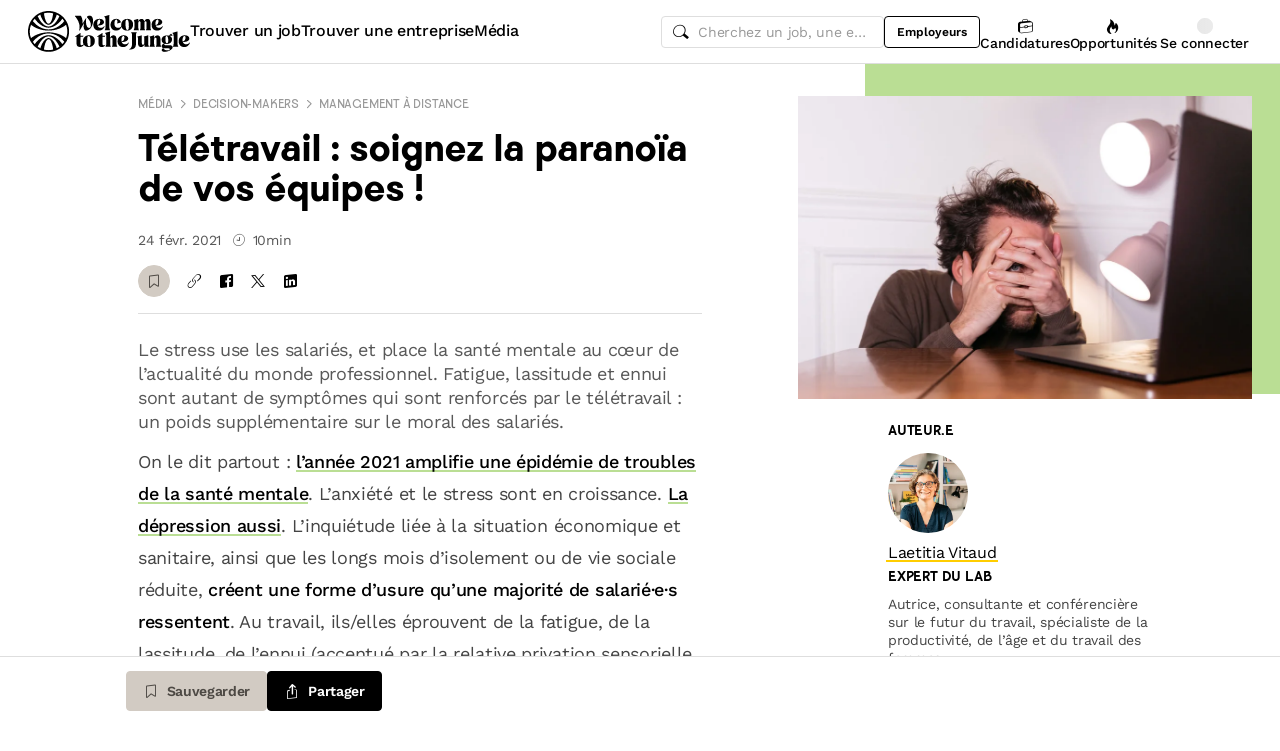

--- FILE ---
content_type: text/html; charset=utf-8
request_url: https://www.welcometothejungle.com/fr/articles/teletravail-paranoia-equipe
body_size: 63314
content:
<!DOCTYPE html><html lang="fr"><head><script type="text/javascript">window.env = {"ALERTS_API_HOST":"alerts.welcometothejungle.com","ALGOLIA_API_KEY_CLIENT":"4bd8f6215d0cc52b26430765769e65a0","ALGOLIA_APPLICATION_ID":"CSEKHVMS53","ALGOLIA_APPLICATIONS_INDEX":"wk_cms_private_applications_production","ALGOLIA_ARTICLES_INDEX":"wk_cms_articles_production","ALGOLIA_JOBS_INDEX_PREFIX":"wttj_jobs_production","ALGOLIA_ORGANIZATIONS_INDEX":"wk_cms_organizations_production","CDN_HOST":"https://cdn.welcometothejungle.com","CDN_IMAGES_HOST":"https://cdn-images.welcometothejungle.com","EBA_API_HOST":"employerbrand.welcometothejungle.com","EXPANSION_GLOBAL_HOST":"https://global.welcometothejungle.com","EXPANSION_US_HOST":"https://us.welcometothejungle.com","EXPANSION_UK_HOST":"https://uk.welcometothejungle.com","GOOGLE_CLIENT_ID":"405382547658-470vuq9vapq41apfhvlp5p4topbcic2t.apps.googleusercontent.com","GROWTHBOOK_CLIENT_KEY":"sdk-I9XIj06CWeI6Mn1","GROWTHBOOK_DECRYPTION_KEY":"Ukk/1AEglMdyzMFH27t/mA==","GROWTHBOOK_HOST":"growthbook-proxy.production.wttj.team","GTM_CONTAINER_ID":"GTM-WZZZJQ3","HERE_API_KEY":"3YHjVgEYjuwUatQAtD-wTX8lmNXEsULPzC8m59VMGDw","HOST":"welcometothejungle.com","LINKEDIN_APP_ID":"77afzkbvda3r70","LINKEDIN_APP_SALT":"c0a507c7-314d-4fa0-baa3-99d313b7a9c3","API_PUBLIC_DOMAIN":"api.welcometothejungle.com","PUBLIC_DOMAIN":"www.welcometothejungle.com","PUBLIC_PATH":"https://cdn.welcometothejungle.com/wttj-front/production/","RECAPTCHA_KEY":"6Lek6X8jAAAAADI-_bRv_LqNz_S6LE5do6UZf6og","SENTRY_DSN":"https://bfeea64560f2441fa4ffea787dc83b52@o140309.ingest.sentry.io/1222380","SENTRY_ENV":"production","SENTRY_TRACING_SAMPLE_RATE":"0.001","SNOWPLOW_ENDPOINT":"sp.welcometothejungle.com","SITEMAP_PATH":"sitemaps/index.xml.gz"}
window._toCdnUrl = filename => new URL(filename, window.env.PUBLIC_PATH)
</script><link rel="preconnect" href="https://cdn.welcometothejungle.com"><link rel="preconnect" href="https://cdn-images.welcometothejungle.com"><link rel="preconnect" href="https://api.welcometothejungle.com" crossorigin><link rel="preload" href="https://cdn.welcometothejungle.com/fonts/welcome-font-bold.woff2" as="font" type="font/woff2" crossorigin><link rel="preload" href="https://cdn.welcometothejungle.com/fonts/work-sans-latin.woff2" as="font" type="font/woff2" crossorigin><link rel="preload" href="https://cdn.welcometothejungle.com/fonts/icon-font/f19d0de47a5f6f7446d37111f075c0901835bf12/welcome-icon-font.woff2" as="font" type="font/woff2" crossorigin><meta http-equiv="content-language" content="fr"><meta name="viewport" content="width=device-width, initial-scale=1.0"><meta name="twitter:site" content="@WTTJ"><meta name="twitter:card" content="summary_large_image"><meta name="fb:app_id" content="308225676054204"><meta name="theme-color" content="#0b0b0d"><meta charset="utf-8"><title data-react-helmet="true">Télétravail : soignez la paranoïa de vos équipes !</title><meta data-react-helmet="true" name="description" content="À distance, les salarié·e·s n’émettent ni ne reçoivent les signaux d&#x27;appartenance à un groupe. Le terreau idéal pour voir se développer la paranoïa..."/><meta data-react-helmet="true" name="robots" content="max-snippet:-1, max-image-preview:large, max-video-preview:-1"/><meta data-react-helmet="true" name="keywords" content="jobs,offres d&#x27;emploi,emploi,stage,alternance,apprentissage,offres de stage,entreprises,recrutement,startups,PME,grande entreprise,sociétés,recruteurs"/><meta data-react-helmet="true" property="og:title" content="Télétravail : soignez la paranoïa de vos équipes ! | Welcome to the Jungle"/><meta data-react-helmet="true" name="twitter:title" content="Télétravail : soignez la paranoïa de vos équipes ! | Welcome to the Jungle"/><meta data-react-helmet="true" property="og:description" content="Le travail à distance, terreau idéal pour voir se développer la paranoïa..."/><meta data-react-helmet="true" name="twitter:description" content="Le travail à distance, terreau idéal pour voir se développer la paranoïa..."/><meta data-react-helmet="true" property="og:image" content="https://cdn-images.welcometothejungle.com/OPsv050-tKkeqD0rBN2UHFN6A5VUXkvNXD1cNW7WOYU/rs:auto:1500::/q:85/czM6Ly93dHRqLXByb2R1Y3Rpb24vdXBsb2Fkcy9hcnRpY2xlL2ltYWdlLzYwMjkvMTYxNDE1L1BhcmFub2lhLWVtcGxveWUtMS5qcGc"/><meta data-react-helmet="true" name="twitter:image" content="https://cdn-images.welcometothejungle.com/OPsv050-tKkeqD0rBN2UHFN6A5VUXkvNXD1cNW7WOYU/rs:auto:1500::/q:85/czM6Ly93dHRqLXByb2R1Y3Rpb24vdXBsb2Fkcy9hcnRpY2xlL2ltYWdlLzYwMjkvMTYxNDE1L1BhcmFub2lhLWVtcGxveWUtMS5qcGc"/><meta data-react-helmet="true" property="og:url" content="https://www.welcometothejungle.com/fr/articles/teletravail-paranoia-equipe"/><meta data-react-helmet="true" property="og:type" content="article"/><link data-react-helmet="true" href="https://www.welcometothejungle.com/fr/articles/teletravail-paranoia-equipe" rel="canonical"/><link data-react-helmet="true" href="https://www.welcometothejungle.com/fr/articles/teletravail-paranoia-equipe" hrefLang="x-default" rel="alternate"/><link data-react-helmet="true" href="https://www.welcometothejungle.com/fr/articles/teletravail-paranoia-equipe" hrefLang="fr-fr" rel="alternate"/><link data-react-helmet="true" href="https://www.welcometothejungle.com/cs/articles/paranoia-tym-prace-z-domova" hrefLang="cs-cz" rel="alternate"/><link rel="icon" href="https://cdn.welcometothejungle.com/wttj-front/production/favicon.png"><style data-styled="true" data-styled-version="6.1.17">html{line-height:1.15;-webkit-text-size-adjust:100%;}/*!sc*/
body{margin:0;}/*!sc*/
main{display:block;}/*!sc*/
h1{font-size:2em;margin:0.67em 0;}/*!sc*/
hr{box-sizing:content-box;height:0;overflow:visible;}/*!sc*/
pre{font-family:monospace;font-size:1em;}/*!sc*/
a{background-color:transparent;}/*!sc*/
abbr[title]{border-bottom:none;text-decoration:underline;text-decoration:underline dotted;}/*!sc*/
b,strong{font-weight:bolder;}/*!sc*/
code,kbd,samp{font-family:monospace;font-size:1em;}/*!sc*/
small{font-size:80%;}/*!sc*/
sub,sup{font-size:75%;line-height:0;position:relative;vertical-align:baseline;}/*!sc*/
sub{bottom:-0.25em;}/*!sc*/
sup{top:-0.5em;}/*!sc*/
img{border-style:none;}/*!sc*/
button,input,optgroup,select,textarea{font-family:inherit;font-size:100%;line-height:1.15;margin:0;}/*!sc*/
button,input{overflow:visible;}/*!sc*/
button,select{text-transform:none;}/*!sc*/
button,[type='button'],[type='reset'],[type='submit']{appearance:auto;-webkit-appearance:button;}/*!sc*/
button::-moz-focus-inner,[type='button']::-moz-focus-inner,[type='reset']::-moz-focus-inner,[type='submit']::-moz-focus-inner{border-style:none;padding:0;}/*!sc*/
button:-moz-focusring,[type='button']:-moz-focusring,[type='reset']:-moz-focusring,[type='submit']:-moz-focusring{outline:1px dotted ButtonText;}/*!sc*/
fieldset{padding:0.35em 0.75em 0.625em;}/*!sc*/
legend{box-sizing:border-box;color:inherit;display:table;max-width:100%;padding:0;white-space:normal;}/*!sc*/
progress{vertical-align:baseline;}/*!sc*/
textarea{overflow:auto;}/*!sc*/
[type='checkbox'],[type='radio']{box-sizing:border-box;padding:0;}/*!sc*/
[type='number']::-webkit-inner-spin-button,[type='number']::-webkit-outer-spin-button{height:auto;}/*!sc*/
[type='search']{appearance:textfield;-webkit-appearance:textfield;outline-offset:-2px;}/*!sc*/
[type='search']::-webkit-search-decoration{-webkit-appearance:none;}/*!sc*/
::-webkit-file-upload-button{-webkit-appearance:button;font:inherit;}/*!sc*/
details{display:block;}/*!sc*/
summary{display:list-item;}/*!sc*/
template{display:none;}/*!sc*/
[hidden]{display:none;}/*!sc*/
@font-face{font-family:welcome-font;src:url('https://cdn.welcometothejungle.com/fonts/welcome-font-regular.woff2') format('woff2'),url('https://cdn.welcometothejungle.com/fonts/welcome-font-regular.woff') format('woff');font-display:swap;font-weight:400;}/*!sc*/
@font-face{font-family:welcome-font;src:url('https://cdn.welcometothejungle.com/fonts/welcome-font-medium.woff2') format('woff2'),url('https://cdn.welcometothejungle.com/fonts/welcome-font-medium.woff') format('woff');font-display:swap;font-weight:500;}/*!sc*/
@font-face{font-family:welcome-font;src:url('https://cdn.welcometothejungle.com/fonts/welcome-font-bold.woff2') format('woff2'),url('https://cdn.welcometothejungle.com/fonts/welcome-font-bold.woff') format('woff');font-display:swap;font-weight:600;}/*!sc*/
@font-face{font-family:welcome-font;src:url('https://cdn.welcometothejungle.com/fonts/welcome-font-regular-italic.woff2') format('woff2'),url('https://cdn.welcometothejungle.com/fonts/welcome-font-regular-italic.woff') format('woff');font-display:swap;font-weight:400;font-style:italic;}/*!sc*/
@font-face{font-family:welcome-font;src:url('https://cdn.welcometothejungle.com/fonts/welcome-font-medium-italic.woff2') format('woff2'),url('https://cdn.welcometothejungle.com/fonts/welcome-font-medium-italic.woff') format('woff');font-display:swap;font-weight:500;font-style:italic;}/*!sc*/
@font-face{font-family:welcome-font;src:url('https://cdn.welcometothejungle.com/fonts/welcome-font-bold-italic.woff2') format('woff2'),url('https://cdn.welcometothejungle.com/fonts/welcome-font-bold-italic.woff') format('woff');font-display:swap;font-weight:600;font-style:italic;}/*!sc*/
@font-face{font-family:welcome-icon-font;src:url('https://cdn.welcometothejungle.com/fonts/icon-font/f19d0de47a5f6f7446d37111f075c0901835bf12/welcome-icon-font.woff2') format('woff2'),url('https://cdn.welcometothejungle.com/fonts/icon-font/f19d0de47a5f6f7446d37111f075c0901835bf12/welcome-icon-font.woff') format('woff');font-display:block;}/*!sc*/
@font-face{font-family:work-sans;src:url('https://cdn.welcometothejungle.com/fonts/work-sans-latin-ext.woff2') format('woff2-variations'),url('https://cdn.welcometothejungle.com/fonts/work-sans-latin-ext.woff') format('woff-variations');font-display:swap;font-weight:100 1000;unicode-range:U+0100-024F,U+0259,U+1E00-1EFF,U+2020,U+20A0-20AB,U+20AD-20CF,U+2113,U+2C60-2C7F,U+A720-A7FF;}/*!sc*/
@font-face{font-family:work-sans;src:url('https://cdn.welcometothejungle.com/fonts/work-sans-latin.woff2') format('woff2-variations'),url('https://cdn.welcometothejungle.com/fonts/work-sans-latin.woff') format('woff-variations');font-display:swap;font-weight:100 1000;unicode-range:U+0000-00FF,U+0131,U+0152-0153,U+02BB-02BC,U+02C6,U+02DA,U+02DC,U+2000-206F,U+2074,U+20AC,U+2122,U+2191,U+2193,U+2212,U+2215,U+FEFF,U+FFFD;}/*!sc*/
body,button,input,select,textarea{font-family:work-sans,sans-serif;-webkit-font-smoothing:antialiased;line-height:1.15;letter-spacing:-0.019rem;}/*!sc*/
html,body,div,span,applet,object,iframe,h1,h2,h3,h4,h5,h6,p,blockquote,pre,a,abbr,acronym,address,big,cite,code,del,dfn,em,img,ins,kbd,q,s,samp,small,strike,strong,sub,sup,tt,var,b,u,i,center,dl,dt,dd,ol,ul,li,fieldset,form,label,legend,table,caption,tbody,tfoot,thead,tr,th,td,article,aside,canvas,details,embed,figure,figcaption,footer,header,hgroup,menu,nav,output,ruby,section,summary,time,mark,audio,video{min-width:0;min-height:0;margin:0;padding:0;border:0;font-size:100%;vertical-align:baseline;}/*!sc*/
article,aside,details,figcaption,figure,footer,header,hgroup,menu,nav,section{display:block;}/*!sc*/
ol,ul{list-style:none;}/*!sc*/
blockquote,q{quotes:none;}/*!sc*/
blockquote::before,blockquote::after,q::before,q::after{content:'';content:none;}/*!sc*/
table{border-collapse:collapse;border-spacing:0;}/*!sc*/
a{text-decoration:none;}/*!sc*/
img{overflow:hidden;}/*!sc*/
input{-webkit-appearance:none;-moz-appearance:none;appearance:none;}/*!sc*/
input::-webkit-search-cancel-button{display:none;}/*!sc*/
:focus{outline:none!important;}/*!sc*/
*,*::after,*::before{box-sizing:border-box;-webkit-font-smoothing:antialiased;-moz-osx-font-smoothing:grayscale;}/*!sc*/
html{height:100%;}/*!sc*/
body{min-height:100%;padding-top:1px;margin-top:-1px;}/*!sc*/
html{color:#585858;}/*!sc*/
::selection{background-color:#FFCD00;color:#000000;}/*!sc*/
[type='search']{appearance:none;}/*!sc*/
input[type='search']::-webkit-search-decoration,input[type='search']::-webkit-search-cancel-button,input[type='search']::-webkit-search-results-button,input[type='search']::-webkit-search-results-decoration{appearance:none;}/*!sc*/
.Toaster__message-wrapper{min-height:'auto';}/*!sc*/
data-styled.g1[id="sc-global-iEDSUG1"]{content:"sc-global-iEDSUG1,"}/*!sc*/
.eZpwuD{align-items:center;display:flex;}/*!sc*/
@media (min-width: 980px){.eZpwuD{display:none;}}/*!sc*/
.hlxPMO{align-items:center;display:flex;flex-shrink:0;justify-content:center;gap:1.5rem;}/*!sc*/
@media (min-width: 1280px){.hlxPMO{gap:2rem;}}/*!sc*/
.arYOM{align-items:center;display:flex;width:7.875rem;}/*!sc*/
@media (min-width: 980px){.arYOM{width:10.125rem;}}/*!sc*/
.fPNwwj{display:none;}/*!sc*/
@media (min-width: 980px){.fPNwwj{display:flex;}}/*!sc*/
.edtTmU{align-items:center;display:flex;justify-content:flex-end;gap:0.75rem;}/*!sc*/
@media (min-width: 1280px){.edtTmU{gap:1.5rem;}}/*!sc*/
.hHUfem{align-items:center;display:flex;gap:0.75rem;}/*!sc*/
.gNtjog{width:100%;}/*!sc*/
.eTXvsd{display:none;flex:1;}/*!sc*/
@media (min-width: 736px){.eTXvsd{display:block;}}/*!sc*/
.kDWbur{position:relative;}/*!sc*/
.eXNBlH{align-items:center;display:flex;flex-shrink:0;gap:0.25rem;}/*!sc*/
@media (min-width: 1280px){.eXNBlH{gap:0.75rem;}}/*!sc*/
.fvyQuS{display:none;gap:0.25rem;}/*!sc*/
@media (min-width: 736px){.fvyQuS{display:flex;}}/*!sc*/
@media (min-width: 1280px){.fvyQuS{gap:0.75rem;}}/*!sc*/
.fiAokG{height:1rem;position:relative;width:1rem;}/*!sc*/
.dAjoPI{align-items:stretch;display:flex;flex:1;flex-direction:column;}/*!sc*/
.eWjwaE{display:grid;}/*!sc*/
.jkGMLE{display:inline-flex;flex:0 0 auto;line-height:normal;}/*!sc*/
.bGEcFm{display:flex;margin-top:1.5rem;}/*!sc*/
.fIOJmp{align-items:center;display:flex;margin-top:1rem;}/*!sc*/
.idiCwS{height:1rem;width:1rem;}/*!sc*/
.hpONCJ{display:flex;flex-direction:row;gap:0.5rem;}/*!sc*/
.dpILHz{align-items:center;display:flex;}/*!sc*/
.diqMwy{background-color:#DEDEDE;height:1px;margin-top:1rem;margin-bottom:1rem;width:100%;}/*!sc*/
.fOaOfV{overflow:hidden;position:relative;width:calc(100% + 0.975rem);}/*!sc*/
@media (min-width: 736px){.fOaOfV{width:100%;}}/*!sc*/
@media (min-width: 1280px){.fOaOfV{display:none;overflow:initial;position:initial;}}/*!sc*/
.kTeVBr{background-color:#BADE94;height:10.9375rem;left:calc(1rem + 1rem);position:absolute;width:100%;}/*!sc*/
@media (min-width: 480px){.kTeVBr{height:20.625rem;}}/*!sc*/
@media (min-width: 736px){.kTeVBr{right:0;}}/*!sc*/
@media (min-width: 1280px){.kTeVBr{left:initial;top:0;width:calc(46.5vw - 11.25rem);}}/*!sc*/
@media (min-width: 1920px){.kTeVBr{width:calc(46.5vw - 10rem);}}/*!sc*/
.bVMHiW{position:relative;padding-top:calc(1rem + 1rem);width:calc(100% - 0.75rem);}/*!sc*/
@media (min-width: 736px){.bVMHiW{padding-top:2rem;}}/*!sc*/
@media (min-width: 1280px){.bVMHiW{width:100%;}}/*!sc*/
.rYnkB{margin-top:2rem;margin-bottom:2rem;}/*!sc*/
@media (min-width: 1280px){.rYnkB{display:none;}}/*!sc*/
.hHkMCm{align-items:center;display:flex;justify-content:space-between;}/*!sc*/
@media (min-width: 1280px){.hHkMCm{display:block;}}/*!sc*/
.UFHYC{align-items:center;display:flex;}/*!sc*/
@media (min-width: 1280px){.UFHYC{display:block;}}/*!sc*/
.kiLcjP{background-color:#F696C8;height:3rem;width:3rem;margin-right:0.5rem;}/*!sc*/
@media (min-width: 1280px){.kiLcjP{height:5rem;width:5rem;}}/*!sc*/
.gPFXwK{margin-top:2rem;}/*!sc*/
.hFnkNz{display:flex;flex-wrap:wrap;gap:0.125rem;margin:-0.125rem;max-width:100%;}/*!sc*/
.hCbXCb{display:none;overflow:hidden;position:relative;width:calc(100% + 0.975rem);}/*!sc*/
@media (min-width: 736px){.hCbXCb{width:100%;}}/*!sc*/
@media (min-width: 1280px){.hCbXCb{display:block;overflow:initial;position:initial;}}/*!sc*/
.hTYwKi{display:none;margin:0 auto;padding-top:1.5rem;padding-bottom:1.5rem;max-width:17.125rem;position:sticky;top:4rem;}/*!sc*/
@media (min-width: 1280px){.hTYwKi{display:block;}}/*!sc*/
.eqcTaT{background-color:#DEDEDE;height:1px;margin-top:1.5rem;width:100%;}/*!sc*/
.eBfrKN{background-color:#F6F3EF;}/*!sc*/
.dgaHTR{display:grid;padding-top:1rem;}/*!sc*/
@media (min-width: 736px){.dgaHTR{padding-top:2rem;}}/*!sc*/
.xFRXB{padding-bottom:1.5rem;}/*!sc*/
.eNCnWc{display:flex;justify-content:space-between;padding:2rem;width:100%;}/*!sc*/
.bYZwcO{padding-right:1.5rem;}/*!sc*/
.bETert{flex-shrink:0;margin-top:auto;}/*!sc*/
@media (min-width: 736px){.bETert{margin:auto 0;}}/*!sc*/
.eWbEmD{background-color:#55C3E9;padding:1.5rem;}/*!sc*/
.iASsP{display:flex;}/*!sc*/
.htcakY{flex:1;}/*!sc*/
.bpsWkI{border-style:solid;border-top-color:#DEDEDE;margin-bottom:3rem;}/*!sc*/
@media (min-width: 736px){.bpsWkI{border-top-width:0.0625rem;}}/*!sc*/
@media (min-width: 1280px){.bpsWkI{border-left-color:#DEDEDE;border-left-width:0.0625rem;border-top-width:0;}}/*!sc*/
.jrjWCG{padding-right:1rem;padding-left:1rem;text-align:center;}/*!sc*/
@media (min-width: 980px){.jrjWCG{max-width:100%;margin-top:0;margin-bottom:0;}}/*!sc*/
@media (min-width: 1280px){.jrjWCG{max-width:23.875rem;margin-top:6rem;margin-bottom:6rem;}}/*!sc*/
.jDwjge{margin-bottom:3rem;width:14.375rem;}/*!sc*/
@media (min-width: 736px){.jDwjge{width:17.5rem;}}/*!sc*/
.cQKmES{bottom:0;position:sticky;}/*!sc*/
.dseJuP{background-color:#FFFFFF;border-color:#DEDEDE;border-style:solid;border-top-width:1px;bottom:0;height:4rem;position:sticky;transition-duration:500ms;z-index:3;}/*!sc*/
.jNEklz{align-items:center;display:flex;flex-shrink:0;gap:0.5rem;}/*!sc*/
.jDxTkV{z-index:2;}/*!sc*/
.jijEDz{padding:2rem 0;}/*!sc*/
@media (min-width: 980px){.jijEDz{padding:3rem 0;}}/*!sc*/
.binxZz{display:grid;gap:2rem;grid-template-columns:repeat(1, 1fr);}/*!sc*/
@media (min-width: 980px){.binxZz{grid-template-columns:repeat(4, 1fr);}}/*!sc*/
.bdeAWe{margin:0 auto;width:10.3125rem;}/*!sc*/
@media (min-width: 980px){.bdeAWe{margin:0;}}/*!sc*/
.bGzBwc{color:#FFFFFF;margin-bottom:1.5rem;display:block;width:10.3125rem;}/*!sc*/
.fpfSkT{align-items:center;display:flex;justify-content:space-between;}/*!sc*/
.cHwWQT{margin:0 auto;}/*!sc*/
@media (min-width: 480px){.cHwWQT{width:21.875rem;}}/*!sc*/
@media (min-width: 980px){.cHwWQT{margin:0;}}/*!sc*/
.eTvmmA{font-size:0.75rem;margin-top:0.125rem;}/*!sc*/
.hQuDkq{align-items:center;display:flex;flex-direction:column;justify-content:space-between;border-bottom:1px solid;border-bottom-color:#444444;border-top:1px solid;border-top-color:#444444;margin-top:2rem;margin-bottom:2rem;padding-top:2rem;padding-bottom:2rem;}/*!sc*/
@media (min-width: 980px){.hQuDkq{flex-direction:row;}}/*!sc*/
.ixzyOx{display:flex;justify-content:center;margin-top:3rem;}/*!sc*/
@media (min-width: 980px){.ixzyOx{justify-content:flex-end;margin-top:0;}}/*!sc*/
.qSeGO{align-items:center;display:flex;flex-direction:column;justify-content:space-between;}/*!sc*/
@media (min-width: 980px){.qSeGO{flex-direction:row;}}/*!sc*/
.bXZPtq{display:flex;flex-direction:column;text-align:center;}/*!sc*/
@media (min-width: 980px){.bXZPtq{flex-direction:row;text-align:left;}}/*!sc*/
.kwemVW{margin-top:1.5rem;}/*!sc*/
@media (min-width: 980px){.kwemVW{margin-top:0;}}/*!sc*/
data-styled.g31[id="sc-brzPDJ"]{content:"eZpwuD,hlxPMO,arYOM,fPNwwj,edtTmU,hHUfem,gNtjog,eTXvsd,kDWbur,eXNBlH,fvyQuS,fiAokG,dAjoPI,eWjwaE,jkGMLE,bGEcFm,fIOJmp,idiCwS,hpONCJ,dpILHz,diqMwy,fOaOfV,kTeVBr,bVMHiW,rYnkB,hHkMCm,UFHYC,kiLcjP,gPFXwK,hFnkNz,hCbXCb,hTYwKi,eqcTaT,eBfrKN,dgaHTR,xFRXB,eNCnWc,bYZwcO,bETert,eWbEmD,iASsP,htcakY,bpsWkI,jrjWCG,jDwjge,cQKmES,dseJuP,jNEklz,jDxTkV,jijEDz,binxZz,bdeAWe,bGzBwc,fpfSkT,cHwWQT,eTvmmA,hQuDkq,ixzyOx,qSeGO,bXZPtq,kwemVW,"}/*!sc*/
.gzjiGQ{width:0.75rem;height:0.75rem;}/*!sc*/
.gzjiGQ g,.gzjiGQ path{stroke:none;}/*!sc*/
.jhGcDB{width:1.5rem;height:1.5rem;}/*!sc*/
.jRimnL{width:1rem;height:1rem;margin-right:0.5rem;}/*!sc*/
.jRimnL g,.jRimnL path{stroke:none;}/*!sc*/
.hcGROm{width:1rem;height:1rem;margin-right:0.5rem;}/*!sc*/
data-styled.g135[id="sc-dPhEwk"]{content:"gzjiGQ,jhGcDB,jRimnL,hcGROm,"}/*!sc*/
.hKvNyI{font-size:1rem;font-weight:400;letter-spacing:-0.019rem;line-height:1.125rem;word-break:break-word;display:block;align-items:center;font-weight:500;gap:0.25rem;}/*!sc*/
@media (min-width: 980px){.hKvNyI{font-size:1rem;font-weight:400;letter-spacing:-0.019rem;line-height:1.125rem;align-items:center;font-weight:500;gap:0.25rem;}}/*!sc*/
.kGcvro{font-size:0.875rem;font-weight:400;letter-spacing:-0.019rem;line-height:1.125rem;word-break:break-word;display:block;align-items:center;display:none;font-weight:500;gap:0.25rem;}/*!sc*/
@media (min-width: 980px){.kGcvro{font-size:0.875rem;font-weight:400;letter-spacing:-0.019rem;line-height:1.125rem;align-items:center;display:none;font-weight:500;gap:0.25rem;}@media (min-width: 1280px){.kGcvro{display:flex;}}}/*!sc*/
@media (min-width: 1280px){.kGcvro{display:flex;}}/*!sc*/
.eXACZn{color:#000000;font-family:welcome-font,sans-serif;font-size:1.625rem;font-weight:600;letter-spacing:-0.05625rem;line-height:2rem;word-break:break-word;display:block;margin-top:0.5rem;}/*!sc*/
@media (min-width: 980px){.eXACZn{color:#000000;font-family:welcome-font,sans-serif;font-size:2.25rem;font-weight:600;letter-spacing:-0.0625rem;line-height:2.5rem;margin-top:0.5rem;}}/*!sc*/
.eEksUA{font-size:0.875rem;font-weight:400;letter-spacing:-0.019rem;line-height:1.125rem;word-break:break-word;display:block;margin-right:0.75rem;}/*!sc*/
@media (min-width: 980px){.eEksUA{font-size:0.875rem;font-weight:400;letter-spacing:-0.019rem;line-height:1.125rem;margin-right:0.75rem;}}/*!sc*/
.hLPnZM{font-size:0.875rem;font-weight:400;letter-spacing:-0.019rem;line-height:1.125rem;word-break:break-word;display:block;align-items:center;display:flex;}/*!sc*/
@media (min-width: 980px){.hLPnZM{font-size:0.875rem;font-weight:400;letter-spacing:-0.019rem;line-height:1.125rem;align-items:center;display:flex;}}/*!sc*/
.eehbKY{font-family:welcome-font,sans-serif;font-size:0.8125rem;font-weight:600;letter-spacing:-0.0125rem;line-height:1.15;text-transform:uppercase;word-break:break-word;display:block;color:#000000;margin-bottom:1rem;}/*!sc*/
@media (min-width: 980px){.eehbKY{font-family:welcome-font,sans-serif;font-size:0.8125rem;font-weight:600;letter-spacing:-0.0125rem;line-height:1.15;text-transform:uppercase;color:#000000;margin-bottom:1rem;}}/*!sc*/
.gesLzU{font-family:welcome-font,sans-serif;font-size:0.8125rem;font-weight:600;letter-spacing:-0.0125rem;line-height:1.15;text-transform:uppercase;word-break:break-word;display:block;color:#000000;margin-top:0.25rem;}/*!sc*/
@media (min-width: 980px){.gesLzU{font-family:welcome-font,sans-serif;font-size:0.8125rem;font-weight:600;letter-spacing:-0.0125rem;line-height:1.15;text-transform:uppercase;color:#000000;margin-top:0.25rem;}}/*!sc*/
.kFxFGc{font-size:1rem;font-weight:400;letter-spacing:-0.019rem;line-height:1.125rem;word-break:break-word;display:block;}/*!sc*/
@media (min-width: 980px){.kFxFGc{font-size:1rem;font-weight:400;letter-spacing:-0.019rem;line-height:1.125rem;}}/*!sc*/
.EcAas{font-size:1.125rem;font-weight:400;letter-spacing:-0.019rem;line-height:1.5rem;word-break:break-word;display:block;margin-top:1.5rem;}/*!sc*/
@media (min-width: 980px){.EcAas{font-size:1.125rem;font-weight:400;letter-spacing:-0.019rem;line-height:1.5rem;margin-top:1.5rem;}}/*!sc*/
.kpAvms{font-family:welcome-font,sans-serif;font-size:0.6875rem;font-weight:500;letter-spacing:-0.0125rem;line-height:1.15;text-transform:uppercase;word-break:break-word;display:block;color:#989898;margin-bottom:1rem;}/*!sc*/
@media (min-width: 980px){.kpAvms{font-family:welcome-font,sans-serif;font-size:0.6875rem;font-weight:500;letter-spacing:-0.0125rem;line-height:1.15;text-transform:uppercase;color:#989898;margin-bottom:1rem;}}/*!sc*/
.Gjzyc{font-family:welcome-font,sans-serif;font-size:0.8125rem;font-weight:600;letter-spacing:-0.0125rem;line-height:1.15;text-transform:uppercase;word-break:break-word;display:block;color:#000000;padding-bottom:1rem;}/*!sc*/
@media (min-width: 980px){.Gjzyc{font-family:welcome-font,sans-serif;font-size:0.8125rem;font-weight:600;letter-spacing:-0.0125rem;line-height:1.15;text-transform:uppercase;color:#000000;padding-bottom:1rem;}}/*!sc*/
.bfJbDJ{font-size:0.875rem;font-weight:400;letter-spacing:-0.019rem;line-height:1.125rem;word-break:break-word;display:block;display:-webkit-box;-webkit-box-orient:vertical;-webkit-line-clamp:3;line-height:normal;overflow:hidden;flex:1;padding-left:0.5rem;}/*!sc*/
@media (min-width: 980px){.bfJbDJ{font-size:0.875rem;font-weight:400;letter-spacing:-0.019rem;line-height:1.125rem;flex:1;padding-left:0.5rem;}}/*!sc*/
.cHlskH{color:#000000;font-family:welcome-font,sans-serif;font-size:1.25rem;font-weight:600;letter-spacing:-0.0375rem;line-height:1.5rem;word-break:break-word;display:block;padding-bottom:1rem;}/*!sc*/
@media (min-width: 980px){.cHlskH{color:#000000;font-family:welcome-font,sans-serif;font-size:1.625rem;font-weight:600;letter-spacing:-0.05625rem;line-height:2rem;padding-bottom:1rem;}}/*!sc*/
.ehEyXE{font-size:0.875rem;font-weight:400;letter-spacing:-0.019rem;line-height:1.125rem;word-break:break-word;display:block;}/*!sc*/
@media (min-width: 980px){.ehEyXE{font-size:0.875rem;font-weight:400;letter-spacing:-0.019rem;line-height:1.125rem;}}/*!sc*/
.dhamPl{color:#000000;font-family:welcome-font,sans-serif;font-size:0.875rem;font-weight:600;letter-spacing:-0.03125rem;line-height:1rem;word-break:break-word;display:block;padding-bottom:0.75rem;}/*!sc*/
@media (min-width: 980px){.dhamPl{color:#000000;font-family:welcome-font,sans-serif;font-size:1rem;font-weight:600;letter-spacing:-0.03125rem;line-height:1.125rem;padding-bottom:0.75rem;}@media (min-width: 480px){.dhamPl{padding-bottom:0;}}}/*!sc*/
@media (min-width: 480px){.dhamPl{padding-bottom:0;}}/*!sc*/
.eUxBqh{font-size:0.875rem;font-weight:400;letter-spacing:-0.019rem;line-height:1.125rem;word-break:break-word;display:block;display:-webkit-box;-webkit-box-orient:vertical;-webkit-line-clamp:3;line-height:normal;overflow:hidden;height:0;margin-top:0.75rem;margin-bottom:0.75rem;visibility:hidden;}/*!sc*/
@media (min-width: 980px){.eUxBqh{font-size:0.875rem;font-weight:400;letter-spacing:-0.019rem;line-height:1.125rem;height:0;margin-top:0.75rem;margin-bottom:0.75rem;visibility:hidden;}@media (min-width: 480px){.eUxBqh{height:fit-content;}}@media (min-width: 736px){.eUxBqh{visibility:visible;}}}/*!sc*/
@media (min-width: 480px){.eUxBqh{height:fit-content;}}/*!sc*/
@media (min-width: 736px){.eUxBqh{visibility:visible;}}/*!sc*/
.dnzXEk{font-size:0.75rem;font-weight:400;letter-spacing:-0.0125rem;line-height:0.875rem;word-break:break-word;display:block;}/*!sc*/
@media (min-width: 980px){.dnzXEk{font-size:0.75rem;font-weight:400;letter-spacing:-0.0125rem;line-height:0.875rem;}}/*!sc*/
.eWTBpn{color:#000000;font-family:welcome-font,sans-serif;font-size:1.25rem;font-weight:600;letter-spacing:-0.0375rem;line-height:1.5rem;word-break:break-word;display:block;}/*!sc*/
@media (min-width: 980px){.eWTBpn{color:#000000;font-family:welcome-font,sans-serif;font-size:1.625rem;font-weight:600;letter-spacing:-0.05625rem;line-height:2rem;}}/*!sc*/
.hdwsIQ{font-size:1rem;font-weight:400;letter-spacing:-0.019rem;line-height:1.125rem;word-break:break-word;display:block;color:#000000;padding-top:1rem;padding-bottom:1rem;}/*!sc*/
@media (min-width: 980px){.hdwsIQ{font-size:1rem;font-weight:400;letter-spacing:-0.019rem;line-height:1.125rem;color:#000000;padding-top:1rem;padding-bottom:1rem;}}/*!sc*/
.bURukQ{font-size:1rem;font-weight:400;letter-spacing:-0.019rem;line-height:1.125rem;word-break:break-word;display:block;color:#444444;padding-top:1.5rem;padding-bottom:1.5rem;}/*!sc*/
@media (min-width: 980px){.bURukQ{font-size:1rem;font-weight:400;letter-spacing:-0.019rem;line-height:1.125rem;color:#444444;padding-top:1.5rem;padding-bottom:1.5rem;}}/*!sc*/
data-styled.g136[id="sc-ikZCWJ"]{content:"hKvNyI,kGcvro,eXACZn,eEksUA,hLPnZM,eehbKY,gesLzU,kFxFGc,EcAas,kpAvms,Gjzyc,bfJbDJ,cHlskH,ehEyXE,dhamPl,eUxBqh,dnzXEk,eWTBpn,hdwsIQ,bURukQ,"}/*!sc*/
.bVmZJ{position:relative;overflow:hidden;display:flex;align-items:center;justify-content:center;background-color:#F696C8;height:3rem;width:3rem;margin-right:0.5rem;width:xs:48px;xl:80px;height:xs:48px;xl:80px;border-radius:50%;}/*!sc*/
.bVmZJ img{object-fit:cover;overflow:hidden;width:100%;height:100%;}/*!sc*/
@media (min-width: 1280px){.bVmZJ{height:5rem;width:5rem;}}/*!sc*/
data-styled.g137[id="sc-kWJkYy"]{content:"bVmZJ,"}/*!sc*/
.jScTGu{color:#000000;font-size:0.75rem;font-weight:600;letter-spacing:0;line-height:0.875rem;border-radius:0.25rem;background-color:transparent;border-color:transparent;position:relative;display:inline-flex;align-items:center;justify-content:center;width:auto;height:2rem;padding:0.5rem 0.75rem;text-decoration:none;text-align:center;white-space:nowrap;cursor:pointer;outline:none!important;border-width:1px;border-style:solid;appearance:none;overflow:hidden;transition:300ms ease;width:2rem;padding:0;border-radius:2rem;}/*!sc*/
.jScTGu>svg.wui-icon,.jScTGu>i.wui-icon-font{font-weight:initial;}/*!sc*/
.jScTGu>svg.wui-icon:only-child,.jScTGu>i.wui-icon-font:only-child{width:1rem;height:1rem;font-size:1rem;}/*!sc*/
.jScTGu>svg.wui-icon:not(:only-child),.jScTGu>i.wui-icon-font:not(:only-child){width:1rem;height:1rem;font-size:1rem;}/*!sc*/
.jScTGu>*:not(:only-child):not(:last-child){margin-right:0.5rem;}/*!sc*/
[data-wui-hidefocusrings] .jScTGu:focus{box-shadow:none;}/*!sc*/
.jScTGu:focus{box-shadow:0 0 0 2px #BDBDBD;}/*!sc*/
.jScTGu:hover{background-color:rgba(0, 0, 0, 0.1);}/*!sc*/
.jScTGu:active{background-color:rgba(0, 0, 0, 0.4);}/*!sc*/
.jScTGu[disabled]{cursor:not-allowed;}/*!sc*/
.gmBtll{color:#000000;font-size:0.75rem;font-weight:600;letter-spacing:0;line-height:0.875rem;border-radius:0.25rem;background-color:transparent;border-color:transparent;position:relative;display:inline-flex;align-items:center;justify-content:center;width:auto;height:2rem;padding:0.5rem 0.75rem;text-decoration:none;text-align:center;white-space:nowrap;cursor:pointer;outline:none!important;border-width:1px;border-style:solid;appearance:none;overflow:hidden;transition:300ms ease;width:2rem;padding:0;border-radius:2rem;}/*!sc*/
@media (min-width: 736px){.gmBtll{display:none;}}/*!sc*/
.gmBtll>svg.wui-icon,.gmBtll>i.wui-icon-font{font-weight:initial;}/*!sc*/
.gmBtll>svg.wui-icon:only-child,.gmBtll>i.wui-icon-font:only-child{width:1rem;height:1rem;font-size:1rem;}/*!sc*/
.gmBtll>svg.wui-icon:not(:only-child),.gmBtll>i.wui-icon-font:not(:only-child){width:1rem;height:1rem;font-size:1rem;}/*!sc*/
.gmBtll>*:not(:only-child):not(:last-child){margin-right:0.5rem;}/*!sc*/
[data-wui-hidefocusrings] .gmBtll:focus{box-shadow:none;}/*!sc*/
.gmBtll:focus{box-shadow:0 0 0 2px #BDBDBD;}/*!sc*/
.gmBtll:hover{background-color:rgba(0, 0, 0, 0.1);}/*!sc*/
.gmBtll:active{background-color:rgba(0, 0, 0, 0.4);}/*!sc*/
.gmBtll[disabled]{cursor:not-allowed;}/*!sc*/
.cbSmN{color:#000000;font-size:0.75rem;font-weight:600;letter-spacing:0;line-height:0.875rem;border-radius:0.25rem;background-color:transparent;border-color:#000000;position:relative;display:inline-flex;align-items:center;justify-content:center;width:auto;height:2rem;padding:0.5rem 0.75rem;text-decoration:none;text-align:center;white-space:nowrap;cursor:pointer;outline:none!important;border-width:1px;border-style:solid;appearance:none;overflow:hidden;transition:300ms ease;display:none;flex-shrink:0;}/*!sc*/
@media (min-width: 980px){.cbSmN{display:flex;}}/*!sc*/
.cbSmN>svg.wui-icon,.cbSmN>i.wui-icon-font{font-weight:initial;}/*!sc*/
.cbSmN>svg.wui-icon:only-child,.cbSmN>i.wui-icon-font:only-child{width:1rem;height:1rem;font-size:1rem;}/*!sc*/
.cbSmN>svg.wui-icon:not(:only-child),.cbSmN>i.wui-icon-font:not(:only-child){width:1rem;height:1rem;font-size:1rem;}/*!sc*/
.cbSmN>*:not(:only-child):not(:last-child){margin-right:0.5rem;}/*!sc*/
[data-wui-hidefocusrings] .cbSmN:focus{box-shadow:none;}/*!sc*/
.cbSmN:focus{box-shadow:0 0 0 2px #BDBDBD;}/*!sc*/
.cbSmN:hover{background-color:rgba(0, 0, 0, 0.1);}/*!sc*/
.cbSmN:active{background-color:rgba(0, 0, 0, 0.4);}/*!sc*/
.cbSmN[disabled]{cursor:not-allowed;}/*!sc*/
.hcAUKi{color:#4D4944;font-size:0.75rem;font-weight:600;letter-spacing:0;line-height:0.875rem;border-radius:0.25rem;background-color:#D2CBC3;border-color:#D2CBC3;position:relative;display:inline-flex;align-items:center;justify-content:center;width:auto;height:2rem;padding:0.5rem 0.75rem;text-decoration:none;text-align:center;white-space:nowrap;cursor:pointer;outline:none!important;border-width:1px;border-style:solid;appearance:none;overflow:hidden;transition:300ms ease;width:2rem;padding:0;border-radius:2rem;overflow:initial;margin-right:0.5rem;}/*!sc*/
.hcAUKi:focus{box-shadow:0 0 0 2px #FBF9F7;}/*!sc*/
.hcAUKi>svg.wui-icon,.hcAUKi>i.wui-icon-font{font-weight:initial;}/*!sc*/
.hcAUKi>svg.wui-icon:only-child,.hcAUKi>i.wui-icon-font:only-child{width:1rem;height:1rem;font-size:1rem;}/*!sc*/
.hcAUKi>svg.wui-icon:not(:only-child),.hcAUKi>i.wui-icon-font:not(:only-child){width:1rem;height:1rem;font-size:1rem;}/*!sc*/
.hcAUKi>*:not(:only-child):not(:last-child){margin-right:0.5rem;}/*!sc*/
.hcAUKi[disabled]{cursor:not-allowed;}/*!sc*/
.eYkQeR{color:#4D4944;font-size:0.75rem;font-weight:600;letter-spacing:0;line-height:0.875rem;border-radius:0.25rem;background-color:#D2CBC3;border-color:#D2CBC3;position:relative;display:inline-flex;align-items:center;justify-content:center;width:auto;height:2rem;padding:0.5rem 0.75rem;text-decoration:none;text-align:center;white-space:nowrap;cursor:pointer;outline:none!important;border-width:1px;border-style:solid;appearance:none;overflow:hidden;transition:300ms ease;width:2rem;padding:0;border-radius:2rem;overflow:initial;}/*!sc*/
.eYkQeR:focus{box-shadow:0 0 0 2px #FBF9F7;}/*!sc*/
.eYkQeR>svg.wui-icon,.eYkQeR>i.wui-icon-font{font-weight:initial;}/*!sc*/
.eYkQeR>svg.wui-icon:only-child,.eYkQeR>i.wui-icon-font:only-child{width:1rem;height:1rem;font-size:1rem;}/*!sc*/
.eYkQeR>svg.wui-icon:not(:only-child),.eYkQeR>i.wui-icon-font:not(:only-child){width:1rem;height:1rem;font-size:1rem;}/*!sc*/
.eYkQeR>*:not(:only-child):not(:last-child){margin-right:0.5rem;}/*!sc*/
.eYkQeR[disabled]{cursor:not-allowed;}/*!sc*/
.dONOES{color:#FFFFFF;font-size:0.75rem;font-weight:600;letter-spacing:0;line-height:0.875rem;border-radius:0.25rem;background-color:#000000;border-color:#000000;position:relative;display:inline-flex;align-items:center;justify-content:center;width:auto;font-size:0.875rem;font-weight:600;letter-spacing:-0.019rem;line-height:1.125rem;height:2.5rem;padding:0.5rem 1rem;text-decoration:none;text-align:center;white-space:nowrap;cursor:pointer;outline:none!important;border-width:1px;border-style:solid;appearance:none;overflow:hidden;transition:300ms ease;width:100%;}/*!sc*/
.dONOES>svg.wui-icon,.dONOES>i.wui-icon-font{font-weight:initial;}/*!sc*/
.dONOES>svg.wui-icon:only-child,.dONOES>i.wui-icon-font:only-child{width:1rem;height:1rem;font-size:1rem;}/*!sc*/
.dONOES>svg.wui-icon:not(:only-child),.dONOES>i.wui-icon-font:not(:only-child){width:1rem;height:1rem;font-size:1rem;}/*!sc*/
.dONOES>*:not(:only-child):not(:last-child){margin-right:0.5rem;}/*!sc*/
[data-wui-hidefocusrings] .dONOES:focus{box-shadow:none;}/*!sc*/
.dONOES:focus{box-shadow:0 0 0 2px #BDBDBD;}/*!sc*/
.dONOES:hover{background-color:#444444;border-color:transparent;}/*!sc*/
.dONOES:active{background-color:#989898;border-color:#989898;}/*!sc*/
.dONOES[disabled]{cursor:not-allowed;}/*!sc*/
.eMVfHF{color:#FFFFFF;font-size:0.75rem;font-weight:600;letter-spacing:0;line-height:0.875rem;border-radius:0.25rem;background-color:#000000;border-color:#000000;position:relative;display:inline-flex;align-items:center;justify-content:center;width:auto;font-size:0.875rem;font-weight:600;letter-spacing:-0.019rem;line-height:1.125rem;height:2.5rem;padding:0.5rem 1rem;text-decoration:none;text-align:center;white-space:nowrap;cursor:pointer;outline:none!important;border-width:1px;border-style:solid;appearance:none;overflow:hidden;transition:300ms ease;flex:0 0 auto;height:2.5rem;}/*!sc*/
.eMVfHF>svg.wui-icon,.eMVfHF>i.wui-icon-font{font-weight:initial;}/*!sc*/
.eMVfHF>svg.wui-icon:only-child,.eMVfHF>i.wui-icon-font:only-child{width:1rem;height:1rem;font-size:1rem;}/*!sc*/
.eMVfHF>svg.wui-icon:not(:only-child),.eMVfHF>i.wui-icon-font:not(:only-child){width:1rem;height:1rem;font-size:1rem;}/*!sc*/
.eMVfHF>*:not(:only-child):not(:last-child){margin-right:0.5rem;}/*!sc*/
[data-wui-hidefocusrings] .eMVfHF:focus{box-shadow:none;}/*!sc*/
.eMVfHF:focus{box-shadow:0 0 0 2px #BDBDBD;}/*!sc*/
.eMVfHF:hover{background-color:#444444;border-color:transparent;}/*!sc*/
.eMVfHF:active{background-color:#989898;border-color:#989898;}/*!sc*/
.eMVfHF[disabled]{cursor:not-allowed;}/*!sc*/
.gjUqFN{color:#000000;font-size:0.75rem;font-weight:600;letter-spacing:0;line-height:0.875rem;border-radius:0.25rem;background-color:#FFCD00;border-color:#FFCD00;position:relative;display:inline-flex;align-items:center;justify-content:center;width:auto;font-size:0.875rem;font-weight:600;letter-spacing:-0.019rem;line-height:1.125rem;height:2.5rem;padding:0.5rem 1rem;text-decoration:none;text-align:center;white-space:nowrap;cursor:pointer;outline:none!important;border-width:1px;border-style:solid;appearance:none;overflow:hidden;transition:300ms ease;}/*!sc*/
.gjUqFN>svg.wui-icon,.gjUqFN>i.wui-icon-font{font-weight:initial;}/*!sc*/
.gjUqFN>svg.wui-icon:only-child,.gjUqFN>i.wui-icon-font:only-child{width:1rem;height:1rem;font-size:1rem;}/*!sc*/
.gjUqFN>svg.wui-icon:not(:only-child),.gjUqFN>i.wui-icon-font:not(:only-child){width:1rem;height:1rem;font-size:1rem;}/*!sc*/
.gjUqFN>*:not(:only-child):not(:last-child){margin-right:0.5rem;}/*!sc*/
[data-wui-hidefocusrings] .gjUqFN:focus{box-shadow:none;}/*!sc*/
.gjUqFN:focus{box-shadow:0 0 0 2px #FFF1B2;}/*!sc*/
.gjUqFN:hover{background-color:#FFE166;border-color:#FFE166;}/*!sc*/
.gjUqFN:active{background-color:#FFF8D9;border-color:#FFF8D9;}/*!sc*/
.gjUqFN[disabled]{cursor:not-allowed;}/*!sc*/
.bODukG{color:#4D4944;font-size:0.75rem;font-weight:600;letter-spacing:0;line-height:0.875rem;border-radius:0.25rem;background-color:#D2CBC3;border-color:#D2CBC3;position:relative;display:inline-flex;align-items:center;justify-content:center;width:auto;font-size:0.875rem;font-weight:600;letter-spacing:-0.019rem;line-height:1.125rem;height:2.5rem;padding:0.5rem 1rem;text-decoration:none;text-align:center;white-space:nowrap;cursor:pointer;outline:none!important;border-width:1px;border-style:solid;appearance:none;overflow:hidden;transition:300ms ease;overflow:initial;}/*!sc*/
.bODukG:focus{box-shadow:0 0 0 2px #FBF9F7;}/*!sc*/
.bODukG>svg.wui-icon,.bODukG>i.wui-icon-font{font-weight:initial;}/*!sc*/
.bODukG>svg.wui-icon:only-child,.bODukG>i.wui-icon-font:only-child{width:1rem;height:1rem;font-size:1rem;}/*!sc*/
.bODukG>svg.wui-icon:not(:only-child),.bODukG>i.wui-icon-font:not(:only-child){width:1rem;height:1rem;font-size:1rem;}/*!sc*/
.bODukG>*:not(:only-child):not(:last-child){margin-right:0.5rem;}/*!sc*/
.bODukG[disabled]{cursor:not-allowed;}/*!sc*/
.fgDxIF{color:#FFFFFF;font-size:0.75rem;font-weight:600;letter-spacing:0;line-height:0.875rem;border-radius:0.25rem;background-color:#000000;border-color:#000000;position:relative;display:inline-flex;align-items:center;justify-content:center;width:auto;font-size:0.875rem;font-weight:600;letter-spacing:-0.019rem;line-height:1.125rem;height:2.5rem;padding:0.5rem 1rem;text-decoration:none;text-align:center;white-space:nowrap;cursor:pointer;outline:none!important;border-width:1px;border-style:solid;appearance:none;overflow:hidden;transition:300ms ease;}/*!sc*/
.fgDxIF>svg.wui-icon,.fgDxIF>i.wui-icon-font{font-weight:initial;}/*!sc*/
.fgDxIF>svg.wui-icon:only-child,.fgDxIF>i.wui-icon-font:only-child{width:1rem;height:1rem;font-size:1rem;}/*!sc*/
.fgDxIF>svg.wui-icon:not(:only-child),.fgDxIF>i.wui-icon-font:not(:only-child){width:1rem;height:1rem;font-size:1rem;}/*!sc*/
.fgDxIF>*:not(:only-child):not(:last-child){margin-right:0.5rem;}/*!sc*/
[data-wui-hidefocusrings] .fgDxIF:focus{box-shadow:none;}/*!sc*/
.fgDxIF:focus{box-shadow:0 0 0 2px #BDBDBD;}/*!sc*/
.fgDxIF:hover{background-color:#444444;border-color:transparent;}/*!sc*/
.fgDxIF:active{background-color:#989898;border-color:#989898;}/*!sc*/
.fgDxIF[disabled]{cursor:not-allowed;}/*!sc*/
.coPdtJ{color:#FFFFFF;font-size:0.75rem;font-weight:600;letter-spacing:0;line-height:0.875rem;border-radius:0.25rem;background-color:transparent;border-color:transparent;position:relative;display:inline-flex;align-items:center;justify-content:center;width:auto;height:2rem;padding:0.5rem 0.75rem;text-decoration:none;text-align:center;white-space:nowrap;cursor:pointer;outline:none!important;border-width:1px;border-style:solid;appearance:none;overflow:hidden;transition:300ms ease;width:2rem;padding:0;border-radius:2rem;}/*!sc*/
.coPdtJ>svg.wui-icon,.coPdtJ>i.wui-icon-font{font-weight:initial;}/*!sc*/
.coPdtJ>svg.wui-icon:only-child,.coPdtJ>i.wui-icon-font:only-child{width:1rem;height:1rem;font-size:1rem;}/*!sc*/
.coPdtJ>svg.wui-icon:not(:only-child),.coPdtJ>i.wui-icon-font:not(:only-child){width:1rem;height:1rem;font-size:1rem;}/*!sc*/
.coPdtJ>*:not(:only-child):not(:last-child){margin-right:0.5rem;}/*!sc*/
[data-wui-hidefocusrings] .coPdtJ:focus{box-shadow:none;}/*!sc*/
.coPdtJ:focus{box-shadow:0 0 0 2px #585858;}/*!sc*/
.coPdtJ:hover{background-color:rgba(255, 255, 255, 0.1);}/*!sc*/
.coPdtJ:active{background-color:rgba(255, 255, 255, 0.4);}/*!sc*/
.coPdtJ[disabled]{cursor:not-allowed;}/*!sc*/
.ctgBUF{color:#000000;font-size:0.75rem;font-weight:600;letter-spacing:0;line-height:0.875rem;border-radius:0.25rem;background-color:#FFCD00;border-color:#FFCD00;position:relative;display:inline-flex;align-items:center;justify-content:center;width:auto;font-size:0.875rem;font-weight:600;letter-spacing:-0.019rem;line-height:1.125rem;height:2.5rem;padding:0.5rem 1rem;text-decoration:none;text-align:center;white-space:nowrap;cursor:pointer;outline:none!important;border-width:1px;border-style:solid;appearance:none;overflow:hidden;transition:300ms ease;flex:0 0 auto;height:2.5rem;}/*!sc*/
.ctgBUF>svg.wui-icon,.ctgBUF>i.wui-icon-font{font-weight:initial;}/*!sc*/
.ctgBUF>svg.wui-icon:only-child,.ctgBUF>i.wui-icon-font:only-child{width:1rem;height:1rem;font-size:1rem;}/*!sc*/
.ctgBUF>svg.wui-icon:not(:only-child),.ctgBUF>i.wui-icon-font:not(:only-child){width:1rem;height:1rem;font-size:1rem;}/*!sc*/
.ctgBUF>*:not(:only-child):not(:last-child){margin-right:0.5rem;}/*!sc*/
[data-wui-hidefocusrings] .ctgBUF:focus{box-shadow:none;}/*!sc*/
.ctgBUF:focus{box-shadow:0 0 0 2px #FFF1B2;}/*!sc*/
.ctgBUF:hover{background-color:#FFE166;border-color:#FFE166;}/*!sc*/
.ctgBUF:active{background-color:#FFF8D9;border-color:#FFF8D9;}/*!sc*/
.ctgBUF[disabled]{cursor:not-allowed;}/*!sc*/
.hIekCD{color:#FFFFFF;font-size:0.75rem;font-weight:600;letter-spacing:0;line-height:0.875rem;border-radius:0.25rem;background-color:transparent;border-color:#FFFFFF;position:relative;display:inline-flex;align-items:center;justify-content:center;width:auto;font-size:0.875rem;font-weight:600;letter-spacing:-0.019rem;line-height:1.125rem;height:2.5rem;padding:0.5rem 1rem;text-decoration:none;text-align:center;white-space:nowrap;cursor:pointer;outline:none!important;border-width:1px;border-style:solid;appearance:none;overflow:hidden;transition:300ms ease;margin-right:0.75rem;}/*!sc*/
.hIekCD>svg.wui-icon,.hIekCD>i.wui-icon-font{font-weight:initial;}/*!sc*/
.hIekCD>svg.wui-icon:only-child,.hIekCD>i.wui-icon-font:only-child{width:1rem;height:1rem;font-size:1rem;}/*!sc*/
.hIekCD>svg.wui-icon:not(:only-child),.hIekCD>i.wui-icon-font:not(:only-child){width:1rem;height:1rem;font-size:1rem;}/*!sc*/
.hIekCD>*:not(:only-child):not(:last-child){margin-right:0.5rem;}/*!sc*/
[data-wui-hidefocusrings] .hIekCD:focus{box-shadow:none;}/*!sc*/
.hIekCD:focus{box-shadow:0 0 0 2px #585858;}/*!sc*/
.hIekCD:hover{background-color:rgba(255, 255, 255, 0.1);}/*!sc*/
.hIekCD:active{background-color:rgba(255, 255, 255, 0.4);}/*!sc*/
.hIekCD[disabled]{cursor:not-allowed;}/*!sc*/
.iIIKPj{color:#000000;font-size:0.75rem;font-weight:600;letter-spacing:0;line-height:0.875rem;border-radius:0.25rem;background-color:#FFFFFF;border-color:#FFFFFF;position:relative;display:inline-flex;align-items:center;justify-content:center;width:auto;font-size:0.875rem;font-weight:600;letter-spacing:-0.019rem;line-height:1.125rem;height:2.5rem;padding:0.5rem 1rem;text-decoration:none;text-align:center;white-space:nowrap;cursor:pointer;outline:none!important;border-width:1px;border-style:solid;appearance:none;overflow:hidden;transition:300ms ease;}/*!sc*/
.iIIKPj>svg.wui-icon,.iIIKPj>i.wui-icon-font{font-weight:initial;}/*!sc*/
.iIIKPj>svg.wui-icon:only-child,.iIIKPj>i.wui-icon-font:only-child{width:1rem;height:1rem;font-size:1rem;}/*!sc*/
.iIIKPj>svg.wui-icon:not(:only-child),.iIIKPj>i.wui-icon-font:not(:only-child){width:1rem;height:1rem;font-size:1rem;}/*!sc*/
.iIIKPj>*:not(:only-child):not(:last-child){margin-right:0.5rem;}/*!sc*/
[data-wui-hidefocusrings] .iIIKPj:focus{box-shadow:none;}/*!sc*/
.iIIKPj:focus{box-shadow:0 0 0 2px #585858;}/*!sc*/
.iIIKPj:hover{background-color:#DEDEDE;border-color:transparent;}/*!sc*/
.iIIKPj:active{background-color:#989898;border-color:#989898;}/*!sc*/
.iIIKPj[disabled]{cursor:not-allowed;}/*!sc*/
.kjcxDi{color:#FFFFFF;font-size:0.75rem;font-weight:600;letter-spacing:0;line-height:0.875rem;border-radius:0.25rem;background-color:transparent;border-color:transparent;position:relative;display:inline-flex;align-items:center;justify-content:center;width:auto;font-size:0.875rem;font-weight:600;letter-spacing:-0.019rem;line-height:1.125rem;height:2.5rem;padding:0.5rem 1rem;text-decoration:none;text-align:center;white-space:nowrap;cursor:pointer;outline:none!important;border-width:1px;border-style:solid;appearance:none;overflow:hidden;transition:300ms ease;}/*!sc*/
.kjcxDi>svg.wui-icon,.kjcxDi>i.wui-icon-font{font-weight:initial;}/*!sc*/
.kjcxDi>svg.wui-icon:only-child,.kjcxDi>i.wui-icon-font:only-child{width:1rem;height:1rem;font-size:1rem;}/*!sc*/
.kjcxDi>svg.wui-icon:not(:only-child),.kjcxDi>i.wui-icon-font:not(:only-child){width:1rem;height:1rem;font-size:1rem;}/*!sc*/
.kjcxDi>*:not(:only-child):not(:last-child){margin-right:0.5rem;}/*!sc*/
[data-wui-hidefocusrings] .kjcxDi:focus{box-shadow:none;}/*!sc*/
.kjcxDi:focus{box-shadow:0 0 0 2px #585858;}/*!sc*/
.kjcxDi:hover{background-color:rgba(255, 255, 255, 0.1);}/*!sc*/
.kjcxDi:active{background-color:rgba(255, 255, 255, 0.4);}/*!sc*/
.kjcxDi[disabled]{cursor:not-allowed;}/*!sc*/
data-styled.g139[id="sc-fPWDMM"]{content:"jScTGu,gmBtll,cbSmN,hcAUKi,eYkQeR,dONOES,eMVfHF,gjUqFN,bODukG,fgDxIF,coPdtJ,ctgBUF,hIekCD,iIIKPj,kjcxDi,"}/*!sc*/
.kFTeYO{display:inline-block;font-family:welcome-icon-font;font-size:1.5rem;}/*!sc*/
.kFTeYO::before{content:'\F19B';display:block;font-style:normal;font-variant:normal;text-transform:none;line-height:1;-webkit-font-smoothing:antialiased;-moz-osx-font-smoothing:grayscale;}/*!sc*/
.eKmjGj{display:inline-block;font-family:welcome-icon-font;font-size:1.5rem;}/*!sc*/
.eKmjGj::before{content:'\F1D6';display:block;font-style:normal;font-variant:normal;text-transform:none;line-height:1;-webkit-font-smoothing:antialiased;-moz-osx-font-smoothing:grayscale;}/*!sc*/
.hgDmSs{display:inline-block;font-family:welcome-icon-font;font-size:1rem;}/*!sc*/
.hgDmSs::before{content:'\F1D6';display:block;font-style:normal;font-variant:normal;text-transform:none;line-height:1;-webkit-font-smoothing:antialiased;-moz-osx-font-smoothing:grayscale;}/*!sc*/
.fja-DnA{display:inline-block;font-family:welcome-icon-font;font-size:icons.16;}/*!sc*/
.fja-DnA::before{content:'\F1EA';display:block;font-style:normal;font-variant:normal;text-transform:none;line-height:1;-webkit-font-smoothing:antialiased;-moz-osx-font-smoothing:grayscale;}/*!sc*/
.fTZhWD{display:inline-block;font-family:welcome-icon-font;font-size:icons.16;}/*!sc*/
.fTZhWD::before{content:'\F125';display:block;font-style:normal;font-variant:normal;text-transform:none;line-height:1;-webkit-font-smoothing:antialiased;-moz-osx-font-smoothing:grayscale;}/*!sc*/
.cjIWPk{display:inline-block;font-family:welcome-icon-font;font-size:0.75rem;margin-right:0.5rem;}/*!sc*/
.cjIWPk::before{content:'\F133';display:block;font-style:normal;font-variant:normal;text-transform:none;line-height:1;-webkit-font-smoothing:antialiased;-moz-osx-font-smoothing:grayscale;}/*!sc*/
.kqTBDG{display:inline-block;font-family:welcome-icon-font;font-size:1.5rem;font-weight:normal;font-size:1rem;}/*!sc*/
.kqTBDG::before{content:'\F120';display:block;font-style:normal;font-variant:normal;text-transform:none;line-height:1;-webkit-font-smoothing:antialiased;-moz-osx-font-smoothing:grayscale;}/*!sc*/
.SOmBz{display:inline-block;font-family:welcome-icon-font;font-size:1.5rem;font-weight:normal;font-size:1rem;}/*!sc*/
.SOmBz::before{content:'\F121';display:block;font-style:normal;font-variant:normal;text-transform:none;line-height:1;-webkit-font-smoothing:antialiased;-moz-osx-font-smoothing:grayscale;}/*!sc*/
.fHpMFP{display:inline-block;font-family:welcome-icon-font;font-size:1.5rem;}/*!sc*/
.fHpMFP::before{content:'\F18F';display:block;font-style:normal;font-variant:normal;text-transform:none;line-height:1;-webkit-font-smoothing:antialiased;-moz-osx-font-smoothing:grayscale;}/*!sc*/
.ebCtlG{display:inline-block;font-family:welcome-icon-font;font-size:1.5rem;}/*!sc*/
.ebCtlG::before{content:'\F161';display:block;font-style:normal;font-variant:normal;text-transform:none;line-height:1;-webkit-font-smoothing:antialiased;-moz-osx-font-smoothing:grayscale;}/*!sc*/
.jHWxzy{display:inline-block;font-family:welcome-icon-font;font-size:1.5rem;}/*!sc*/
.jHWxzy::before{content:'\F21E';display:block;font-style:normal;font-variant:normal;text-transform:none;line-height:1;-webkit-font-smoothing:antialiased;-moz-osx-font-smoothing:grayscale;}/*!sc*/
.gLhmjo{display:inline-block;font-family:welcome-icon-font;font-size:1.5rem;}/*!sc*/
.gLhmjo::before{content:'\F190';display:block;font-style:normal;font-variant:normal;text-transform:none;line-height:1;-webkit-font-smoothing:antialiased;-moz-osx-font-smoothing:grayscale;}/*!sc*/
.ihNfsf{display:inline-block;font-family:welcome-icon-font;font-size:1.5rem;color:#FFFFFF;font-weight:normal;}/*!sc*/
.ihNfsf::before{content:'\F1DA';display:block;font-style:normal;font-variant:normal;text-transform:none;line-height:1;-webkit-font-smoothing:antialiased;-moz-osx-font-smoothing:grayscale;}/*!sc*/
.lcWWIf{display:inline-block;font-family:welcome-icon-font;font-size:1rem;margin-right:0.5rem;}/*!sc*/
.lcWWIf::before{content:'\F18F';display:block;font-style:normal;font-variant:normal;text-transform:none;line-height:1;-webkit-font-smoothing:antialiased;-moz-osx-font-smoothing:grayscale;}/*!sc*/
.eKhgdy{display:inline-block;font-family:welcome-icon-font;font-size:1rem;margin-right:0.5rem;}/*!sc*/
.eKhgdy::before{content:'\F161';display:block;font-style:normal;font-variant:normal;text-transform:none;line-height:1;-webkit-font-smoothing:antialiased;-moz-osx-font-smoothing:grayscale;}/*!sc*/
.hDuMAC{display:inline-block;font-family:welcome-icon-font;font-size:1rem;margin-right:0.5rem;}/*!sc*/
.hDuMAC::before{content:'\F21E';display:block;font-style:normal;font-variant:normal;text-transform:none;line-height:1;-webkit-font-smoothing:antialiased;-moz-osx-font-smoothing:grayscale;}/*!sc*/
.btAMvw{display:inline-block;font-family:welcome-icon-font;font-size:1rem;margin-right:0.5rem;}/*!sc*/
.btAMvw::before{content:'\F190';display:block;font-style:normal;font-variant:normal;text-transform:none;line-height:1;-webkit-font-smoothing:antialiased;-moz-osx-font-smoothing:grayscale;}/*!sc*/
.eGyzzk{display:inline-block;font-family:welcome-icon-font;font-size:1.5rem;}/*!sc*/
.eGyzzk::before{content:'\F217';display:block;font-style:normal;font-variant:normal;text-transform:none;line-height:1;-webkit-font-smoothing:antialiased;-moz-osx-font-smoothing:grayscale;}/*!sc*/
.coetNl{display:inline-block;font-family:welcome-icon-font;font-size:1.5rem;}/*!sc*/
.coetNl::before{content:'\F184';display:block;font-style:normal;font-variant:normal;text-transform:none;line-height:1;-webkit-font-smoothing:antialiased;-moz-osx-font-smoothing:grayscale;}/*!sc*/
.iJELbF{display:inline-block;font-family:welcome-icon-font;font-size:0.75rem;margin-left:0.5rem;}/*!sc*/
.iJELbF::before{content:'\F153';display:block;font-style:normal;font-variant:normal;text-transform:none;line-height:1;-webkit-font-smoothing:antialiased;-moz-osx-font-smoothing:grayscale;}/*!sc*/
data-styled.g151[id="sc-eefUHm"]{content:"kFTeYO,eKmjGj,hgDmSs,fja-DnA,fTZhWD,cjIWPk,kqTBDG,SOmBz,fHpMFP,ebCtlG,jHWxzy,gLhmjo,ihNfsf,lcWWIf,eKhgdy,hDuMAC,btAMvw,eGyzzk,coetNl,iJELbF,"}/*!sc*/
.hSCgcB{border-radius:0.25rem;font-weight:500;background-color:#F6F3EF;color:#1E1C1A;font-size:0.875rem;gap:0.5rem;height:2rem;padding:0.25rem 0.5rem;position:relative;display:inline-flex;align-items:center;justify-content:center;line-height:initial;transition:300ms ease;max-width:100%;white-space:nowrap;overflow:hidden;text-overflow:ellipsis;cursor:pointer;text-decoration:none;}/*!sc*/
.hSCgcB span,.hSCgcB p{white-space:nowrap;overflow:hidden;text-overflow:ellipsis;}/*!sc*/
.hSCgcB:hover,.hSCgcB:focus{background-color:#EAE4DE;}/*!sc*/
.hSCgcB >*:not(:last-child){margin-right:0.125rem;}/*!sc*/
.hSCgcB>svg{width:1rem;height:1rem;}/*!sc*/
.hSCgcB >*:not(:only-child) .sc-dPhEwk:last-child{opacity:1;transition:opacity 300ms ease;cursor:pointer;}/*!sc*/
.hSCgcB >*:not(:only-child) .sc-dPhEwk:last-child:hover{opacity:0.7;}/*!sc*/
data-styled.g176[id="sc-ifpNTt"]{content:"hSCgcB,"}/*!sc*/
.hqzjoQ{width:100%;}/*!sc*/
.hqzjoQ .sc-fVGsQc{margin-bottom:0.5rem;}/*!sc*/
data-styled.g181[id="sc-UxPhr"]{content:"hqzjoQ,"}/*!sc*/
.ANAgW{display:flex;align-items:flex-start;gap:0.5rem;}/*!sc*/
data-styled.g182[id="sc-cBqwFG"]{content:"ANAgW,"}/*!sc*/
.ftVmce{display:flex;flex-direction:column;}/*!sc*/
data-styled.g183[id="sc-foynNt"]{content:"ftVmce,"}/*!sc*/
.ihCmgA{position:absolute;top:0;left:0.75rem;right:auto;bottom:0;display:flex;justify-content:center;align-items:center;pointer-events:none;transition:300ms ease;transition-timing-function:primary;color:#000000;}/*!sc*/
.ihCmgA>button{pointer-events:auto;}/*!sc*/
data-styled.g184[id="sc-gVqVlI"]{content:"ihCmgA,"}/*!sc*/
.hMZcHa{background-color:#FFFFFF;border-color:#DEDEDE;border-radius:0.25rem;border-style:solid;border-width:1px;color:#000000;font-size:0.875rem;font-weight:400;line-height:1rem;outline:none;width:100%;transition:300ms ease;appearance:none;height:2rem;padding-bottom:0.5rem;padding-left:0.75rem;padding-right:0.75rem;padding-top:0.5rem;padding-left:calc(
          0.75rem + 1rem +
            0.5rem
        );text-overflow:ellipsis;flex:1;width:100%;}/*!sc*/
.hMZcHa:hover{border-color:#BDBDBD;}/*!sc*/
.hMZcHa::placeholder{color:#989898;}/*!sc*/
.hMZcHa:focus{box-shadow:0 0 0 2px #FFF1B2;border-color:#FFCD00;}/*!sc*/
.hMZcHa[disabled]{background-color:#D2CBC3;color:#4D4944;cursor:not-allowed;}/*!sc*/
.hMZcHa:invalid,.hMZcHa:-moz-submit-invalid,.hMZcHa:-moz-ui-invalid{box-shadow:none;}/*!sc*/
.eAHxxR{background-color:#FFFFFF;border-color:#DEDEDE;border-radius:0.25rem;border-style:solid;border-width:1px;color:#000000;font-size:0.875rem;font-weight:400;line-height:1rem;outline:none;width:100%;transition:300ms ease;appearance:none;height:2.5rem;padding-bottom:0.75rem;padding-left:0.75rem;padding-right:0.75rem;padding-top:0.75rem;text-overflow:ellipsis;}/*!sc*/
.eAHxxR:hover{border-color:#BDBDBD;}/*!sc*/
.eAHxxR::placeholder{color:#989898;}/*!sc*/
.eAHxxR:focus{box-shadow:0 0 0 2px #FFF1B2;border-color:#FFCD00;}/*!sc*/
.eAHxxR[disabled]{background-color:#D2CBC3;color:#4D4944;cursor:not-allowed;}/*!sc*/
.eAHxxR:invalid,.eAHxxR:-moz-submit-invalid,.eAHxxR:-moz-ui-invalid{box-shadow:none;}/*!sc*/
data-styled.g187[id="sc-fibHhp"]{content:"hMZcHa,eAHxxR,"}/*!sc*/
.eIptht{background-color:#FFFFFF;border-color:#DEDEDE;border-style:solid;border-width:1px;z-index:999;bottom:0;left:0;top:0!important;transform:translateX(-100%);width:42.5rem;position:fixed;display:flex;flex-direction:column;overflow:auto;opacity:0;transition:300ms ease;max-width:100%;}/*!sc*/
.eIptht[data-enter]{opacity:1;transform:translate(0, 0);}/*!sc*/
@media (min-width: 980px){.eIptht{display:none;}}/*!sc*/
data-styled.g200[id="sc-iSAVxj"]{content:"eIptht,"}/*!sc*/
.djgIMU{display:inline-flex;flex-direction:row;align-items:center;opacity:1;line-height:1.5;text-decoration:none;cursor:pointer;display:inline;font-weight:400;}/*!sc*/
.djgIMU >.wui-text{margin-right:-2px;margin-left:-2px;padding-left:2px;padding-right:2px;background-image:linear-gradient(
        0deg,
        #FFCD00,
        #FFCD00 100%
      );background-repeat:no-repeat;background-size:100% 50%;background-position-y:calc(200% - 2px);transition:background-position-y 250ms,background-size 250ms,color 250ms;color:#000000;font-weight:500;transition:300ms ease;font-weight:400;}/*!sc*/
.djgIMU:hover >.wui-text,.djgIMU:focus >.wui-text{opacity:1;background-position-y:100%;background-size:100% 100%;outline:none!important;}/*!sc*/
.djgIMU[disabled]{pointer-events:none;}/*!sc*/
.djgIMU[disabled] >.wui-text{background-image:linear-gradient(0deg, #DEDEDE, #DEDEDE 100%);color:#989898;}/*!sc*/
.djgIMU>*:not(:only-child):not(:last-child){margin-right:0.25rem;}/*!sc*/
.cRchvG{display:inline-flex;flex-direction:row;align-items:center;opacity:1;line-height:1.5;text-decoration:none;cursor:pointer;font-weight:inherit;}/*!sc*/
.cRchvG >.wui-text{margin-right:-2px;margin-left:-2px;padding-left:2px;padding-right:2px;background-image:linear-gradient(
        0deg,
        #FFCD00,
        #FFCD00 100%
      );background-repeat:no-repeat;background-size:100% 50%;background-position-y:calc(200% - 2px);transition:background-position-y 250ms,background-size 250ms,color 250ms;color:#000000;font-weight:500;transition:300ms ease;font-weight:inherit;}/*!sc*/
.cRchvG:hover >.wui-text,.cRchvG:focus >.wui-text{opacity:1;background-position-y:100%;background-size:100% 100%;outline:none!important;}/*!sc*/
.cRchvG[disabled]{pointer-events:none;}/*!sc*/
.cRchvG[disabled] >.wui-text{background-image:linear-gradient(0deg, #DEDEDE, #DEDEDE 100%);color:#989898;}/*!sc*/
.cRchvG>*:not(:only-child):not(:last-child){margin-right:0.25rem;}/*!sc*/
.fuhpJi{display:inline-flex;flex-direction:row;align-items:center;opacity:1;line-height:1.5;text-decoration:none;cursor:pointer;color:#FFFFFF;}/*!sc*/
.fuhpJi >.wui-text{margin-right:-2px;margin-left:-2px;padding-left:2px;padding-right:2px;background-image:linear-gradient(
        0deg,
        #FFCD00,
        #FFCD00 100%
      );background-repeat:no-repeat;background-size:100% 50%;background-position-y:calc(200% - 2px);transition:background-position-y 250ms,background-size 250ms,color 250ms;color:#000000;font-weight:500;transition:300ms ease;color:#FFFFFF;}/*!sc*/
.fuhpJi:hover >.wui-text,.fuhpJi:focus >.wui-text{opacity:1;background-position-y:100%;background-size:100% 100%;outline:none!important;}/*!sc*/
.fuhpJi[disabled]{pointer-events:none;}/*!sc*/
.fuhpJi[disabled] >.wui-text{background-image:linear-gradient(0deg, #DEDEDE, #DEDEDE 100%);color:#989898;}/*!sc*/
.fuhpJi>*:not(:only-child):not(:last-child){margin-right:0.25rem;}/*!sc*/
data-styled.g207[id="sc-deTYHS"]{content:"djgIMU,cRchvG,fuhpJi,"}/*!sc*/
.bRUOaS{display:flex;z-index:2;color:defaultCards.backgroundColor;stroke-width:0!important;}/*!sc*/
.bRUOaS #stroke{color:defaultCards.borderColor;}/*!sc*/
data-styled.g209[id="sc-gAOUPA"]{content:"bRUOaS,"}/*!sc*/
.eyRSQf{transform:rotateZ(180deg);height:1.875rem;width:1.875rem;}/*!sc*/
data-styled.g210[id="sc-dGFvgh"]{content:"eyRSQf,"}/*!sc*/
.PbdMB{background-color:transparent;color:#4D4944;display:flex;align-items:center;width:100%;border:0;appearance:none;cursor:pointer;transition:300ms ease;text-decoration:none;padding:0.75rem;padding-top:1rem;padding-bottom:1rem;}/*!sc*/
.PbdMB:focus{background-color:#EAE4DE;color:#000000;}/*!sc*/
.PbdMB:hover{background-color:#EAE4DE;color:#000000;}/*!sc*/
.PbdMB[disabled]{background-color:transparent;color:#D2CBC3;cursor:not-allowed;}/*!sc*/
.PbdMB:focus{outline:none!important;}/*!sc*/
.cPvtYa{background-color:transparent;color:#EAE4DE;display:flex;align-items:center;width:100%;border:0;appearance:none;cursor:pointer;transition:300ms ease;text-decoration:none;padding:0.75rem;}/*!sc*/
.cPvtYa:focus{background-color:#4D4944;color:#FFFFFF;}/*!sc*/
.cPvtYa:hover{background-color:#4D4944;color:#FFFFFF;}/*!sc*/
.cPvtYa[disabled]{background-color:transparent;color:#605B55;cursor:not-allowed;}/*!sc*/
.cPvtYa:focus{outline:none!important;}/*!sc*/
data-styled.g211[id="sc-glqzCN"]{content:"PbdMB,cPvtYa,"}/*!sc*/
.FhRDy{background-color:#EAE4DE;border:0;height:1px;margin:0;}/*!sc*/
data-styled.g212[id="sc-doVOWM"]{content:"FhRDy,"}/*!sc*/
.gMRTjU{background-color:#FFFFFF;border-color:#DEDEDE;border-style:solid;border-width:1px;border-radius:0.25rem;font-size:0.875rem;min-width:8.125rem;z-index:1;opacity:0;transition:opacity 150ms ease-in-out;list-style-type:none;}/*!sc*/
.gMRTjU[data-enter]{opacity:1;}/*!sc*/
.dIMDLH{background-color:#000000;border-color:#444444;border-style:solid;border-width:1px;border-radius:0.25rem;font-size:0.875rem;min-width:8.125rem;z-index:1;opacity:0;transition:opacity 150ms ease-in-out;}/*!sc*/
.dIMDLH[data-enter]{opacity:1;}/*!sc*/
data-styled.g213[id="sc-eQkCLH"]{content:"gMRTjU,dIMDLH,"}/*!sc*/
.eGWyGZ{position:relative;}/*!sc*/
.eGWyGZ>*{overflow:hidden;position:absolute;top:0;right:0;bottom:0;left:0;display:flex;justify-content:center;align-items:center;width:100%;height:100%;}/*!sc*/
.eGWyGZ>img,.eGWyGZ>video{object-fit:cover;}/*!sc*/
.eGWyGZ:before{height:0;content:'';display:block;padding-bottom:66.66666666666666%;}/*!sc*/
.fasREs{position:relative;max-height:10rem;min-width:100%;}/*!sc*/
.fasREs>*{overflow:hidden;position:absolute;top:0;right:0;bottom:0;left:0;display:flex;justify-content:center;align-items:center;width:100%;height:100%;}/*!sc*/
.fasREs>img,.fasREs>video{object-fit:cover;}/*!sc*/
.fasREs:before{height:0;content:'';display:block;padding-bottom:75%;}/*!sc*/
@media (min-width: 480px){.fasREs{min-width:10.3125rem;}}/*!sc*/
@media (min-width: 736px){.fasREs{max-height:100%;}}/*!sc*/
data-styled.g214[id="sc-bTPSfG"]{content:"eGWyGZ,fasREs,"}/*!sc*/
.gVEfaz{display:inline-block;}/*!sc*/
data-styled.g216[id="sc-diziqI"]{content:"gVEfaz,"}/*!sc*/
.ewWsGE{height:100%;width:calc(100% - 1.5rem);max-width:calc(78rem - 1.5rem);margin:0 auto;display:grid;gap:1.5rem;grid-template-columns:1fr min-content 1fr;height:100%;display:grid;gap:1.5rem;grid-template-columns:1fr min-content 1fr;height:100%;}/*!sc*/
@media (min-width: 980px){.ewWsGE{align-items:center;display:flex;justify-content:space-between;}}/*!sc*/
@media (min-width: 980px){.ewWsGE{align-items:center;display:flex;justify-content:space-between;}}/*!sc*/
.itDkSo{height:100%;width:calc(100% - 1.5rem);max-width:calc(78rem - 1.5rem);margin:0 auto;}/*!sc*/
data-styled.g217[id="sc-eJNWfD"]{content:"ewWsGE,itDkSo,"}/*!sc*/
.czyJLt{position:relative;background-color:#FFFFFF;}/*!sc*/
@media print{.czyJLt{background:none;padding-top:50px;}}/*!sc*/
data-styled.g221[id="sc-hwcCMm"]{content:"czyJLt,"}/*!sc*/
.ehUTGv{background-color:black;padding:2rem 0;}/*!sc*/
@media (min-width: 980px){.ehUTGv{padding:3rem 0;}}/*!sc*/
data-styled.g244[id="sc-wQUHT"]{content:"ehUTGv,"}/*!sc*/
.idlpjr{border:none;}/*!sc*/
@media (max-width: 735.98px){.idlpjr{border-top-left-radius:0!important;border-top-right-radius:0!important;}}/*!sc*/
.idlpjr >div:nth-child(2){margin-top:0;height:100%;}/*!sc*/
.idlpjr >div>div{margin:0;max-width:unset;height:100%;}/*!sc*/
.idlpjr >div>div>div{padding:0;height:100%;}/*!sc*/
data-styled.g279[id="sc-laYHXL"]{content:"idlpjr,"}/*!sc*/
.iIaRcF{font-size:0.875rem;font-weight:500;transition:100ms linear;}/*!sc*/
.iIaRcF i{transition:300ms ease;}/*!sc*/
data-styled.g280[id="sc-ieDXrK"]{content:"iIaRcF,"}/*!sc*/
.fFuhEu{border-left:3px solid;border-color:transparent;}/*!sc*/
.jNzslp{border-left:3px solid;border-color:transparent;color:#FFFFFF;font-weight:600;border-color:#B69200;}/*!sc*/
data-styled.g281[id="sc-gcCdwM"]{content:"fFuhEu,jNzslp,"}/*!sc*/
.hbPHGi{text-align:center;}/*!sc*/
@media (min-width: 980px){.hbPHGi{text-align:left;}}/*!sc*/
data-styled.g286[id="sc-dbVXhp"]{content:"hbPHGi,"}/*!sc*/
.hoyxez{font-family:welcome-font,sans-serif;font-size:0.8125rem;font-weight:600;letter-spacing:-0.0125rem;line-height:1.15;text-transform:uppercase;text-transform:uppercase;color:#FFFFFF;}/*!sc*/
data-styled.g287[id="sc-eAZzZC"]{content:"hoyxez,"}/*!sc*/
.eXgrAb{margin-top:0.75rem;}/*!sc*/
data-styled.g288[id="sc-bGQaqj"]{content:"eXgrAb,"}/*!sc*/
.cCTmFx{cursor:pointer;position:relative;font-size:1rem;font-weight:400;letter-spacing:-0.019rem;line-height:1.125rem;color:#BDBDBD;transition:100ms linear;}/*!sc*/
.cCTmFx:hover{color:#FFFFFF;}/*!sc*/
.cCTmFx:focus-visible{box-shadow:0 0 0 2px #585858;}/*!sc*/
data-styled.g289[id="sc-feJtxQ"]{content:"cCTmFx,"}/*!sc*/
.ldAYIB{cursor:pointer;position:relative;font-size:1rem;font-weight:400;letter-spacing:-0.019rem;line-height:1.125rem;color:#BDBDBD;transition:100ms linear;background:none;border:none;text-align:left;padding:0;}/*!sc*/
.ldAYIB:hover{color:#FFFFFF;}/*!sc*/
.ldAYIB:focus-visible{box-shadow:0 0 0 2px #585858;}/*!sc*/
data-styled.g290[id="sc-ckzTOx"]{content:"ldAYIB,"}/*!sc*/
.avnJV{margin-bottom:1rem;}/*!sc*/
.avnJV:last-child{margin-bottom:0;}/*!sc*/
data-styled.g291[id="sc-hHwaUx"]{content:"avnJV,"}/*!sc*/
.ggwlGQ{margin-bottom:1rem;}/*!sc*/
.ggwlGQ:last-child{margin-bottom:0;}/*!sc*/
@media (min-width: 980px){.ggwlGQ{margin-right:1rem;margin-bottom:0;}.ggwlGQ:last-child{margin-right:0;}}/*!sc*/
data-styled.g292[id="sc-eLbqow"]{content:"ggwlGQ,"}/*!sc*/
.gBnoUe{color:#BDBDBD;}/*!sc*/
.gBnoUe p{margin-bottom:1rem;}/*!sc*/
data-styled.g293[id="sc-gmqedr"]{content:"gBnoUe,"}/*!sc*/
.eFPAJh{width:6.375rem;}/*!sc*/
data-styled.g294[id="sc-dpVtxq"]{content:"eFPAJh,"}/*!sc*/
.beamer_noscroll{overflow:visible!important;}/*!sc*/
data-styled.g296[id="sc-global-pwLoV1"]{content:"sc-global-pwLoV1,"}/*!sc*/
.blWiBK{width:100%;display:flex;flex-direction:column;align-items:stretch;flex:1;opacity:1;}/*!sc*/
.blWiBK.hasAnimation{animation:fOVsSw 0.4s ease-in-out;}/*!sc*/
data-styled.g297[id="sc-eEEJIs"]{content:"blWiBK,"}/*!sc*/
.jsmDbH{position:relative;min-height:100vh;display:flex;flex-direction:column;}/*!sc*/
data-styled.g298[id="sc-gfTxxn"]{content:"jsmDbH,"}/*!sc*/
.blZVjI{display:inline-block;flex:0 0 auto;width:100%;background-color:#DEDEDE;position:relative;overflow:hidden;backface-visibility:hidden;opacity:1;height:calc(0.75rem * 1.2);}/*!sc*/
.blZVjI::after{position:absolute;top:0;left:-300px;width:300px;height:100%;background:linear-gradient(
      to right,
      transparent,
      #F3F3F3 30%,
      #DEDEDE 70%,
      transparent
    );animation:ihSDja 2s linear infinite forwards;z-index:10;content:' ';}/*!sc*/
.blZVjI:last-child{margin-bottom:0;}/*!sc*/
data-styled.g300[id="sc-gJDqVB"]{content:"blZVjI,"}/*!sc*/
.gBtBqy{width:calc(100% - 1rem - 1rem);margin:0 auto;}/*!sc*/
@media (min-width: 736px){.gBtBqy{width:37.5rem;}}/*!sc*/
@media (min-width: 1280px){.gBtBqy{width:100%;max-width:calc(78rem - 1.5rem);}}/*!sc*/
data-styled.g306[id="sc-cmyRVh"]{content:"gBtBqy,"}/*!sc*/
.dCKRoA{gap:6rem;}/*!sc*/
@media (min-width: 1280px){.dCKRoA{grid-template-columns:repeat(12, 1fr);}}/*!sc*/
data-styled.g307[id="sc-dTrztw"]{content:"dCKRoA,"}/*!sc*/
.cRFDTl{margin-top:1.5rem;}/*!sc*/
@media (min-width: 1280px){.cRFDTl{margin-bottom:3rem;grid-area:1/2/2/8;}}/*!sc*/
data-styled.g308[id="sc-RsVeb"]{content:"cRFDTl,"}/*!sc*/
@media (min-width: 1280px){.kZzVxz{grid-area:1/8/2/13;}}/*!sc*/
data-styled.g309[id="sc-cylCCq"]{content:"kZzVxz,"}/*!sc*/
.dUSUEi{position:absolute;top:0;left:0;opacity:1;z-index:2;}/*!sc*/
data-styled.g319[id="sc-jNoLsP"]{content:"dUSUEi,"}/*!sc*/
.bUuUKN{position:absolute;top:0;left:0;opacity:0;z-index:2;}/*!sc*/
data-styled.g320[id="sc-sYXxY"]{content:"bUuUKN,"}/*!sc*/
.jIAAuK{position:absolute;width:3px;height:3px;opacity:0;border-radius:50%;z-index:1;}/*!sc*/
data-styled.g321[id="sc-eOQVYx"]{content:"jIAAuK,"}/*!sc*/
.dLsKBY{top:0;left:0;}/*!sc*/
data-styled.g322[id="sc-eVpUev"]{content:"dLsKBY,"}/*!sc*/
.hKKAIX{top:0;right:0;}/*!sc*/
data-styled.g323[id="sc-gPugGK"]{content:"hKKAIX,"}/*!sc*/
.gULPpK{bottom:0;left:0;}/*!sc*/
data-styled.g324[id="sc-jxFkBR"]{content:"gULPpK,"}/*!sc*/
.hwwhAc{bottom:0;right:0;}/*!sc*/
data-styled.g325[id="sc-cnNFk"]{content:"hwwhAc,"}/*!sc*/
.btFJKW{top:calc(50% - 1.5px);left:calc(50% - 1.5px);}/*!sc*/
data-styled.g326[id="sc-eOTnyr"]{content:"btFJKW,"}/*!sc*/
.jLpcsu{position:relative;}/*!sc*/
.jLpcsu .sc-sYXxY{opacity:0;}/*!sc*/
.jLpcsu .sc-jNoLsP{opacity:1;}/*!sc*/
data-styled.g331[id="sc-iJMzri"]{content:"jLpcsu,"}/*!sc*/
[data-wui-hidefocusrings] *:focus{outline:none;}/*!sc*/
data-styled.g561[id="sc-global-iEDSUG2"]{content:"sc-global-iEDSUG2,"}/*!sc*/
@keyframes fOVsSw{from{transform:translateY(32px);opacity:.75;}to{transform:translateY(0);opacity:1;}}/*!sc*/
data-styled.g562[id="sc-keyframes-fOVsSw"]{content:"fOVsSw,"}/*!sc*/
@keyframes ihSDja{0%{transform:translateX(0);}50%{transform:translateX(100%);}100%{transform:translateX(0);}}/*!sc*/
data-styled.g563[id="sc-keyframes-ihSDja"]{content:"ihSDja,"}/*!sc*/
.ekLzXd{flex-shrink:0;}/*!sc*/
data-styled.g564[id="sc-hBSqJr"]{content:"ekLzXd,"}/*!sc*/
.hWvAqb{position:sticky;top:0;width:100%;height:3rem;padding:0 0.5rem;background-color:#FFFFFF;border-bottom:1px solid #DEDEDE;z-index:998;}/*!sc*/
@media (min-width: 980px){.hWvAqb{height:4rem;padding:0;}}/*!sc*/
data-styled.g566[id="sc-jSmjjI"]{content:"hWvAqb,"}/*!sc*/
.hgosxv{display:flex;align-items:center;gap:1rem;}/*!sc*/
data-styled.g567[id="sc-VkVNP"]{content:"hgosxv,"}/*!sc*/
.ruApU{width:1rem;height:1rem;border-radius:1rem;}/*!sc*/
data-styled.g568[id="sc-cPpiqe"]{content:"ruApU,"}/*!sc*/
.daRbLf.daRbLf{top:calc(3rem - 1px)!important;width:100%;position:fixed;}/*!sc*/
data-styled.g571[id="sc-goqBsP"]{content:"daRbLf,"}/*!sc*/
.dgdemO{padding:2rem;}/*!sc*/
data-styled.g572[id="sc-iiuNVe"]{content:"dgdemO,"}/*!sc*/
.dQOuWY{background-color:unset;border:none;padding:0;flex-shrink:0;display:flex;min-height:2.5625rem;min-width:2.5rem;justify-content:center;flex-direction:column;gap:0.25rem;align-items:center;position:relative;color:#000000;cursor:pointer;}/*!sc*/
.dQOuWY p.wui-text{position:relative;}/*!sc*/
.dQOuWY p.wui-text::after{content:'';position:absolute;background-color:#FFCD00;height:2px;width:100%;left:0;bottom:var(--underline_bottom, -6px);opacity:var(--underline_opacity, 0);transition:opacity 300ms ease-in-out,bottom 300ms ease-in-out;}/*!sc*/
@media (max-width: 1279.98px){.dQOuWY{justify-content:center;}.dQOuWY >div{position:relative;}.dQOuWY >div::after{content:'';position:absolute;background-color:#FFCD00;height:2px;width:100%;left:0;bottom:var(--underline_bottom, -6px);opacity:var(--underline_opacity, 0);transition:opacity 300ms ease-in-out,bottom 300ms ease-in-out;}}/*!sc*/
.dQOuWY.active,.dQOuWY:hover{--underline_opacity:1;--underline_bottom:-4px;}/*!sc*/
.dQOuWY:focus-visible{--underline_opacity:1;--underline_bottom:-4px;}/*!sc*/
.jephoK{background-color:unset;border:none;padding:0;flex-shrink:0;display:flex;min-height:2.5625rem;min-width:2.5rem;justify-content:flex-end;flex-direction:column;gap:0.25rem;align-items:center;position:relative;color:#000000;cursor:pointer;}/*!sc*/
.jephoK p.wui-text{position:relative;}/*!sc*/
.jephoK p.wui-text::after{content:'';position:absolute;background-color:#FFCD00;height:2px;width:100%;left:0;bottom:var(--underline_bottom, -6px);opacity:var(--underline_opacity, 0);transition:opacity 300ms ease-in-out,bottom 300ms ease-in-out;}/*!sc*/
@media (max-width: 1279.98px){.jephoK{justify-content:center;}.jephoK >div{position:relative;}.jephoK >div::after{content:'';position:absolute;background-color:#FFCD00;height:2px;width:100%;left:0;bottom:var(--underline_bottom, -6px);opacity:var(--underline_opacity, 0);transition:opacity 300ms ease-in-out,bottom 300ms ease-in-out;}}/*!sc*/
.jephoK.active,.jephoK:hover{--underline_opacity:1;--underline_bottom:-4px;}/*!sc*/
.jephoK:focus-visible{--underline_opacity:1;--underline_bottom:-4px;}/*!sc*/
.hpbLnd{background-color:unset;border:none;padding:0;flex-shrink:0;display:flex;min-height:2.5625rem;min-width:2.5rem;justify-content:flex-end;flex-direction:column;gap:0.25rem;align-items:center;position:relative;color:#000000;cursor:pointer;flex-shrink:0;}/*!sc*/
@media (min-width: 1280px){.hpbLnd{width:5.9375rem;}}/*!sc*/
.hpbLnd p.wui-text{position:relative;}/*!sc*/
.hpbLnd p.wui-text::after{content:'';position:absolute;background-color:#FFCD00;height:2px;width:100%;left:0;bottom:var(--underline_bottom, -6px);opacity:var(--underline_opacity, 0);transition:opacity 300ms ease-in-out,bottom 300ms ease-in-out;}/*!sc*/
@media (max-width: 1279.98px){.hpbLnd{justify-content:center;}.hpbLnd >div{position:relative;}.hpbLnd >div::after{content:'';position:absolute;background-color:#FFCD00;height:2px;width:100%;left:0;bottom:var(--underline_bottom, -6px);opacity:var(--underline_opacity, 0);transition:opacity 300ms ease-in-out,bottom 300ms ease-in-out;}}/*!sc*/
.hpbLnd.active,.hpbLnd:hover{--underline_opacity:1;--underline_bottom:-4px;}/*!sc*/
.hpbLnd:focus-visible{--underline_opacity:1;--underline_bottom:-4px;}/*!sc*/
data-styled.g574[id="sc-xiSvk"]{content:"dQOuWY,jephoK,hpbLnd,"}/*!sc*/
.chRiJb{padding-top:1rem;padding-bottom:1rem;}/*!sc*/
.chRiJb:first-of-type{padding-top:0;}/*!sc*/
.chRiJb:last-of-type{padding-bottom:0;}/*!sc*/
data-styled.g577[id="sc-iqrLza"]{content:"chRiJb,"}/*!sc*/
.iKayE{display:flex;align-items:center;color:#000000;font-weight:600;}/*!sc*/
data-styled.g578[id="sc-bwOaA-D"]{content:"iKayE,"}/*!sc*/
.exrewq{font-size:1.125rem;font-weight:400;letter-spacing:-0.019rem;line-height:1.5rem;color:#444444;line-height:2rem;}/*!sc*/
.exrewq p,.exrewq pre,.exrewq div[data-tf-widget]{margin-top:0.75rem;margin-bottom:0.75rem;}/*!sc*/
.exrewq p{word-break:break-word;}/*!sc*/
.exrewq strong{color:#000000;font-weight:500;}/*!sc*/
.exrewq h2,.exrewq h3{color:#000000;margin-top:2rem;}/*!sc*/
.exrewq h2{color:#000000;font-family:welcome-font,sans-serif;font-size:1.625rem;font-weight:600;letter-spacing:-0.05625rem;line-height:2rem;margin-bottom:1.5rem;}/*!sc*/
.exrewq h3{color:#000000;font-family:welcome-font,sans-serif;font-size:1.25rem;font-weight:600;letter-spacing:-0.0375rem;line-height:1.5rem;margin-bottom:1rem;}/*!sc*/
.exrewq a{color:#000000;font-weight:500;transition:300ms ease;background-image:linear-gradient(
        0deg,
        #FFCD00,
        #FFCD00 100%
      );background-repeat:no-repeat;background-size:100% 50%;background-position-y:calc(200% - 2px);transition:background-position-y 250ms,background-size 250ms,color 250ms;background-image:linear-gradient(
        0deg,
        #FFCD00,
        #FFCD00 100%
      );}/*!sc*/
.exrewq a:hover{opacity:1;background-position-y:100%;background-size:100% 100%;}/*!sc*/
.exrewq blockquote p{border-left:4px solid;border-left-color:#FFCD00;font-weight:500;font-style:italic;font-size:1.375rem;line-height:1.625rem;letter-spacing:-0.01875rem;color:#000000;margin:2rem 0;padding:0.125rem 0 0.125rem 1rem;margin-left:1rem;}/*!sc*/
.exrewq ul,.exrewq ol{position:relative;}/*!sc*/
.exrewq ol+ul{margin-left:1.5rem;}/*!sc*/
.exrewq li{margin-bottom:1.5rem;position:relative;padding-left:1.5rem;}/*!sc*/
.exrewq ul li::before{content:'';position:absolute;left:0;top:0.65em;width:8px;height:8px;background-color:#FFCD00;border-radius:50%;}/*!sc*/
.exrewq ul li ul{margin-top:0.75rem;}/*!sc*/
.exrewq ul li ul li{margin-bottom:0;}/*!sc*/
.exrewq ol li{counter-increment:item;}/*!sc*/
.exrewq ol li::before{content:counter(item) '.';position:absolute;top:0;left:0;font-size:inherit;color:#FFCD00;font-weight:600;}/*!sc*/
.exrewq ol li:first-child{counter-reset:item;}/*!sc*/
.exrewq ol li li{counter-increment:inside-item;padding-left:calc(xxl + 0.5rem);}/*!sc*/
.exrewq ol li li::before{content:counter(item) '.' counter(inside-item) '.';}/*!sc*/
.exrewq ol li li:first-child{counter-reset:inside-item;}/*!sc*/
.exrewq img{max-width:100%;}/*!sc*/
.exrewq pre,.exrewq pre[class*='language-']{padding:1rem;background-color:#000000;line-height:1.3;}/*!sc*/
.exrewq pre code,.exrewq pre[class*='language-'] code{font-size:1rem;font-weight:400;letter-spacing:-0.019rem;line-height:1.125rem;font-family:work-sans,sans-serif;color:#FFFFFF;}/*!sc*/
.exrewq hr{display:block;margin:2rem 0;border:none;border-bottom:1px solid;border-bottom-color:#DEDEDE;}/*!sc*/
.exrewq iframe{aspect-ratio:16/9;width:100%;}/*!sc*/
.bdeWbm{font-size:1.125rem;font-weight:400;letter-spacing:-0.019rem;line-height:1.5rem;color:#444444;line-height:2rem;}/*!sc*/
.bdeWbm p,.bdeWbm pre,.bdeWbm div[data-tf-widget]{margin-top:0.75rem;margin-bottom:0.75rem;}/*!sc*/
.bdeWbm p{word-break:break-word;}/*!sc*/
.bdeWbm strong{color:#000000;font-weight:500;}/*!sc*/
.bdeWbm h2,.bdeWbm h3{color:#000000;margin-top:2rem;}/*!sc*/
.bdeWbm h2{color:#000000;font-family:welcome-font,sans-serif;font-size:1.625rem;font-weight:600;letter-spacing:-0.05625rem;line-height:2rem;margin-bottom:1.5rem;}/*!sc*/
.bdeWbm h3{color:#000000;font-family:welcome-font,sans-serif;font-size:1.25rem;font-weight:600;letter-spacing:-0.0375rem;line-height:1.5rem;margin-bottom:1rem;}/*!sc*/
.bdeWbm a{color:#000000;font-weight:500;transition:300ms ease;background-image:linear-gradient(
        0deg,
        #FFCD00,
        #FFCD00 100%
      );background-repeat:no-repeat;background-size:100% 50%;background-position-y:calc(200% - 2px);transition:background-position-y 250ms,background-size 250ms,color 250ms;background-image:linear-gradient(
        0deg,
        #BADE94,
        #BADE94 100%
      );}/*!sc*/
.bdeWbm a:hover{opacity:1;background-position-y:100%;background-size:100% 100%;}/*!sc*/
.bdeWbm blockquote p{border-left:4px solid;border-left-color:#BADE94;font-weight:500;font-style:italic;font-size:1.375rem;line-height:1.625rem;letter-spacing:-0.01875rem;color:#000000;margin:2rem 0;padding:0.125rem 0 0.125rem 1rem;margin-left:1rem;}/*!sc*/
.bdeWbm ul,.bdeWbm ol{position:relative;}/*!sc*/
.bdeWbm ol+ul{margin-left:1.5rem;}/*!sc*/
.bdeWbm li{margin-bottom:1.5rem;position:relative;padding-left:1.5rem;}/*!sc*/
.bdeWbm ul li::before{content:'';position:absolute;left:0;top:0.65em;width:8px;height:8px;background-color:#BADE94;border-radius:50%;}/*!sc*/
.bdeWbm ul li ul{margin-top:0.75rem;}/*!sc*/
.bdeWbm ul li ul li{margin-bottom:0;}/*!sc*/
.bdeWbm ol li{counter-increment:item;}/*!sc*/
.bdeWbm ol li::before{content:counter(item) '.';position:absolute;top:0;left:0;font-size:inherit;color:#BADE94;font-weight:600;}/*!sc*/
.bdeWbm ol li:first-child{counter-reset:item;}/*!sc*/
.bdeWbm ol li li{counter-increment:inside-item;padding-left:calc(xxl + 0.5rem);}/*!sc*/
.bdeWbm ol li li::before{content:counter(item) '.' counter(inside-item) '.';}/*!sc*/
.bdeWbm ol li li:first-child{counter-reset:inside-item;}/*!sc*/
.bdeWbm img{max-width:100%;}/*!sc*/
.bdeWbm pre,.bdeWbm pre[class*='language-']{padding:1rem;background-color:#000000;line-height:1.3;}/*!sc*/
.bdeWbm pre code,.bdeWbm pre[class*='language-'] code{font-size:1rem;font-weight:400;letter-spacing:-0.019rem;line-height:1.125rem;font-family:work-sans,sans-serif;color:#FFFFFF;}/*!sc*/
.bdeWbm hr{display:block;margin:2rem 0;border:none;border-bottom:1px solid;border-bottom-color:#DEDEDE;}/*!sc*/
.bdeWbm iframe{aspect-ratio:16/9;width:100%;}/*!sc*/
data-styled.g710[id="sc-aTEkE"]{content:"exrewq,bdeWbm,"}/*!sc*/
.gyguHN{color:#989898;text-decoration:none;align-items:center;transition:300ms ease;direction:initial;}/*!sc*/
.gyguHN:hover{color:#444444;}/*!sc*/
.gyguHN[aria-current='page']{color:#444444;}/*!sc*/
.gyguHN[aria-disabled='true']{pointer-events:none;cursor:default;}/*!sc*/
data-styled.g711[id="sc-joqJuf"]{content:"gyguHN,"}/*!sc*/
.ivXUhA{color:#989898;padding:0 0.25rem;display:flex;align-items:center;}/*!sc*/
data-styled.g712[id="sc-kVjqSu"]{content:"ivXUhA,"}/*!sc*/
.cAKDHP{font-family:welcome-font,sans-serif;font-size:0.6875rem;font-weight:500;letter-spacing:-0.0125rem;line-height:1.15;text-transform:uppercase;padding:0.5rem 0;height:100%;position:relative;overflow-x:hidden;}/*!sc*/
.cAKDHP .sc-hfLMuB,.cAKDHP .sc-iMEtSQ{position:absolute;bottom:0;top:0;width:1.875rem;}/*!sc*/
data-styled.g715[id="sc-brezWs"]{content:"cAKDHP,"}/*!sc*/
.bbKZrl{display:inline-flex;align-items:center;max-width:100%;height:100%;overflow-x:auto;margin:0;padding:0;list-style:none;white-space:nowrap;}/*!sc*/
data-styled.g716[id="sc-fMWywR"]{content:"bbKZrl,"}/*!sc*/
.jOXZOS{width:calc(100% - 3rem);height:calc(100% - 0.25rem);margin:0 auto;align-items:center;display:flex;justify-content:space-between;}/*!sc*/
@media (min-width: 736px){.jOXZOS{width:calc(100% - 8rem);}}/*!sc*/
@media (min-width: 1280px){.jOXZOS{width:64.3125rem;}}/*!sc*/
data-styled.g717[id="sc-iqroHm"]{content:"jOXZOS,"}/*!sc*/
.fMNWHM{height:0.25rem;transition:100ms linear;background-color:#BADE94;}/*!sc*/
data-styled.g718[id="sc-bwNDIP"]{content:"fMNWHM,"}/*!sc*/
.cqnpll{margin-right:1.5rem;}/*!sc*/
@media (min-width: 1280px){.cqnpll{margin-right:0;margin-top:0.5rem;margin-bottom:0.5rem;}}/*!sc*/
data-styled.g719[id="sc-gPhMxA"]{content:"cqnpll,"}/*!sc*/
.doAgAP{display:none;}/*!sc*/
@media (min-width: 1280px){.doAgAP{display:block;}.doAgAP *:not(div){font-size:0.875rem;font-weight:400;letter-spacing:-0.019rem;line-height:1.125rem;margin-top:0.75rem;}}/*!sc*/
data-styled.g720[id="sc-lkZKXZ"]{content:"doAgAP,"}/*!sc*/
.hEyosk{margin-bottom:1rem;width:fit-content;}/*!sc*/
.hEyosk >div:not(:last-child){margin-bottom:1rem;flex-basis:50%;}/*!sc*/
data-styled.g721[id="sc-cyYRJy"]{content:"hEyosk,"}/*!sc*/
.kWkqQk{height:3rem;width:3rem;object-fit:cover;transition:opacity 300ms ease;}/*!sc*/
data-styled.g723[id="sc-dlwSGQ"]{content:"kWkqQk,"}/*!sc*/
.hzJgGW{display:flex;padding:0.5rem 0;color:#000000;border-bottom-color:#DEDEDE;border-bottom-width:0.0625rem;border-style:solid;}/*!sc*/
.hzJgGW:hover .sc-dlwSGQ{opacity:0.7;}/*!sc*/
.hDIUoU{display:flex;padding:0.5rem 0;color:#000000;}/*!sc*/
.hDIUoU:hover .sc-dlwSGQ{opacity:0.7;}/*!sc*/
data-styled.g724[id="sc-hHoRhp"]{content:"hzJgGW,hDIUoU,"}/*!sc*/
.hKrDIx{background-color:#FFFFFF;border-color:#DEDEDE;border-style:solid;border-width:0.0625rem;color:#000000;display:flex;margin-bottom:1rem;border-radius:0.25rem;transition:border-color 100ms linear;}/*!sc*/
@media (min-width: 0){.hKrDIx{flex-direction:column;}}/*!sc*/
@media (min-width: 736px){.hKrDIx{flex-direction:row;}}/*!sc*/
.hKrDIx:hover{border-color:#DEDEDE;}/*!sc*/
data-styled.g725[id="sc-hNNPnn"]{content:"hKrDIx,"}/*!sc*/
</style><script>(function(w,d,s,l,i){w[l]=w[l]||[];w[l].push({'gtm.start':
new Date().getTime(),event:'gtm.js'});var f=d.getElementsByTagName(s)[0],
j=d.createElement(s),dl=l!='dataLayer'?'&l='+l:'';j.defer=true;j.src=
'//www.googletagmanager.com/gtm.js?id='+i+dl;f.parentNode.insertBefore(j,f);
})(window,document,'script','dataLayer', 'GTM-WZZZJQ3');</script></head><body><noscript><iframe src="//www.googletagmanager.com/ns.html?id=GTM-WZZZJQ3" height="0" width="0" style="display: none; visibility: hidden;"></iframe></noscript><noscript><iframe src="//www.googletagmanager.com/ns.html?id=GTM-5N7SC65" height="0" width="0" style="display: none; visibility: hidden;"></iframe></noscript><script type="text/javascript">// Need to call JSON.stringify _twice_ because data is _not_ serialized before
window.__INITIAL_STATE__ = "{\"router\":{\"location\":{\"pathname\":\"/\",\"search\":\"\",\"hash\":\"\",\"state\":null,\"key\":\"kby326cj\",\"query\":{}},\"action\":\"POP\"},\"session\":{\"hasSessionCookie\":false,\"resetPasswordToken\":null},\"socket\":{\"socket\":null},\"api\":{\"collections\":{},\"resources\":{},\"resourceErrors\":{},\"collectionTtl\":{}},\"alerts\":{\"jobs\":{\"entries\":[],\"isLoaded\":false},\"organizations\":{\"entries\":[],\"isLoaded\":false},\"authors\":{\"entries\":[],\"isLoaded\":false},\"tags\":{\"entries\":[],\"isLoaded\":false},\"summary\":{}}}"
// Need to do JSON.stringify _once_ because data is serialized before
window.__INITIAL_DATA__ = "{\"mutations\":[],\"queries\":[{\"state\":{\"data\":{\"contributors\":[],\"shares\":{},\"slug\":\"teletravail-paranoia-equipe\",\"more_articles_from\":{\"kind\":\"expert\",\"cms_articles\":[{\"name\":\"Recrutement : 7 conseils pour déjouer les biais liés à l’âge des candidats\",\"reference\":\"ZYlomjb\",\"image\":{\"small\":{\"url\":\"https:\\u002F\\u002Fcdn-images.welcometothejungle.com\\u002Fefg-6VqcV-J5sm9C53FLrGtEZH0RkDtJ-BKqfCn2bMM\\u002Frs:auto:640::\\u002Fq:85\\u002FczM6Ly93dHRqLXByb2R1Y3Rpb24vdXBsb2Fkcy9hcnRpY2xlL2ltYWdlLzQ0MTgvMTczMzgzL2JpYWlzLWFnaXNtZS5qcGc\"},\"url\":\"https:\\u002F\\u002Fcdn-images.welcometothejungle.com\\u002FN3dgD3YyAuML_D5t5dgIMvZf9wOLM4YDNh7KBFKS-Sw\\u002Frs:auto:2000::\\u002Fq:85\\u002FczM6Ly93dHRqLXByb2R1Y3Rpb24vdXBsb2Fkcy9hcnRpY2xlL2ltYWdlLzQ0MTgvMTczMzgzL2JpYWlzLWFnaXNtZS5qcGc\",\"medium\":{\"url\":\"https:\\u002F\\u002Fcdn-images.welcometothejungle.com\\u002Fphx6VCbgTPWX7eePIc57zm_HLXTnGnTJ66T3qwT9eH4\\u002Frs:auto:980::\\u002Fq:85\\u002FczM6Ly93dHRqLXByb2R1Y3Rpb24vdXBsb2Fkcy9hcnRpY2xlL2ltYWdlLzQ0MTgvMTczMzgzL2JpYWlzLWFnaXNtZS5qcGc\"},\"thumb\":{\"url\":\"https:\\u002F\\u002Fcdn-images.welcometothejungle.com\\u002FErLRMovwO1UgnqKBR3Ls8VSr2tN6uZKUniRERZpShgk\\u002Frs:auto:500::\\u002Fq:85\\u002FczM6Ly93dHRqLXByb2R1Y3Rpb24vdXBsb2Fkcy9hcnRpY2xlL2ltYWdlLzQ0MTgvMTczMzgzL2JpYWlzLWFnaXNtZS5qcGc\"},\"large\":{\"url\":\"https:\\u002F\\u002Fcdn-images.welcometothejungle.com\\u002FYKVvA8z4XTpBhdXEF4sUhLM0sOuYbkmQYg875JvWi6Y\\u002Frs:auto:1500::\\u002Fq:85\\u002FczM6Ly93dHRqLXByb2R1Y3Rpb24vdXBsb2Fkcy9hcnRpY2xlL2ltYWdlLzQ0MTgvMTczMzgzL2JpYWlzLWFnaXNtZS5qcGc\"}},\"kind\":\"article\",\"summary\":\"Sortez du piège des stéréotypes générationnels !\",\"slug\":\"recrutement-conseils-dejouer-biais-age-candidats\",\"published_at\":\"2024-12-12T12:40:00.000000Z\",\"cms_collections\":[],\"cms_authors\":[{\"name\":\"Laetitia Vitaud\",\"reference\":\"QYY0RdP\",\"slug\":\"laetitia-vitaud\",\"avatar\":{\"small\":{\"url\":\"https:\\u002F\\u002Fcdn-images.welcometothejungle.com\\u002F5a4yDSk8XtZA2Dobp8VrA9pM_5GU9PwOqrqPJbnLFo0\\u002Frs:auto:640::\\u002Fq:85\\u002FczM6Ly93dHRqLXByb2R1Y3Rpb24vdXBsb2Fkcy9hdXRob3IvYXZhdGFyLzI2MjcvMTU0ODgzL0xhZXRpdGlhLVZpdGF1ZC04LmpwZw\"},\"url\":\"https:\\u002F\\u002Fcdn-images.welcometothejungle.com\\u002FoNU10Xn0OskHMKpBGS_v0e7vJBu8IrgYZD2hcsVnYLQ\\u002Frs:auto:2000::\\u002Fq:85\\u002FczM6Ly93dHRqLXByb2R1Y3Rpb24vdXBsb2Fkcy9hdXRob3IvYXZhdGFyLzI2MjcvMTU0ODgzL0xhZXRpdGlhLVZpdGF1ZC04LmpwZw\",\"medium\":{\"url\":\"https:\\u002F\\u002Fcdn-images.welcometothejungle.com\\u002FQlUUUTuGnnkQwc2Gyll5I5k1ccJgbmxxyKyA8f_QwTA\\u002Frs:auto:980::\\u002Fq:85\\u002FczM6Ly93dHRqLXByb2R1Y3Rpb24vdXBsb2Fkcy9hdXRob3IvYXZhdGFyLzI2MjcvMTU0ODgzL0xhZXRpdGlhLVZpdGF1ZC04LmpwZw\"},\"thumb\":{\"url\":\"https:\\u002F\\u002Fcdn-images.welcometothejungle.com\\u002FTAvpAFriqc-nhrwn0QrW3gmX87X2Ow2OavvS1_-kWew\\u002Frs:auto:400::\\u002Fq:85\\u002FczM6Ly93dHRqLXByb2R1Y3Rpb24vdXBsb2Fkcy9hdXRob3IvYXZhdGFyLzI2MjcvMTU0ODgzL0xhZXRpdGlhLVZpdGF1ZC04LmpwZw\"}},\"headline\":\"\\u003Cp\\u003EAutrice, consultante et conférencière sur le futur du travail, spécialiste de la productivité, de l’âge et du travail des femmes\\u003C\\u002Fp\\u003E\",\"categories\":[{\"names\":{\"cs\":\"Práce z domova\",\"en\":\"Remote work\",\"es\":\"Teletrabajo\",\"fr\":\"Télétravail\",\"sk\":\"Práca z domu\"}},{\"names\":{\"cs\":\"Veďte své týmy \",\"en\":\"Lead your teams\",\"es\":\"Dirige a tu equipo\",\"fr\":\"Manager ses équipes\",\"sk\":\"Vedi svoje tímy\"}},{\"names\":{\"cs\":\"Inkluze a rozmanitost\",\"en\":\"DEI for leaders\",\"es\":\"Inclusión y diversidad\",\"fr\":\"Inclusion et diversité\",\"sk\":\"Inkluze a rozmanitost\"}}],\"avatar_portrait\":{\"small\":{\"url\":\"https:\\u002F\\u002Fcdn-images.welcometothejungle.com\\u002FnJoFxPI039-rSWVULNMhyS8RWFhGuS29fjynj_W0M5Q\\u002Frs:auto:640::\\u002Fq:85\\u002FczM6Ly93dHRqLXByb2R1Y3Rpb24vdXBsb2Fkcy9hdXRob3IvYXZhdGFyX3BvcnRyYWl0LzI2MjcvMTU0ODgzL0xhZXRpdGlhLVZpdGF1ZC02LmpwZw\"},\"url\":\"https:\\u002F\\u002Fcdn-images.welcometothejungle.com\\u002F9gK_by3dcSp96l88-nDlP8fVaQlkzm8FxZqJAPQSV4E\\u002Frs:auto:2000::\\u002Fq:85\\u002FczM6Ly93dHRqLXByb2R1Y3Rpb24vdXBsb2Fkcy9hdXRob3IvYXZhdGFyX3BvcnRyYWl0LzI2MjcvMTU0ODgzL0xhZXRpdGlhLVZpdGF1ZC02LmpwZw\",\"medium\":{\"url\":\"https:\\u002F\\u002Fcdn-images.welcometothejungle.com\\u002F3uNj6CnJLRarEAOSNe8ladV1jGmeh8S1ZfqqPBVaWTw\\u002Frs:auto:980::\\u002Fq:85\\u002FczM6Ly93dHRqLXByb2R1Y3Rpb24vdXBsb2Fkcy9hdXRob3IvYXZhdGFyX3BvcnRyYWl0LzI2MjcvMTU0ODgzL0xhZXRpdGlhLVZpdGF1ZC02LmpwZw\"},\"thumb\":{\"url\":\"https:\\u002F\\u002Fcdn-images.welcometothejungle.com\\u002F3DhH4omjGC4B0FDGW5UT2rEjx6pck1K-xnCm_vpprR0\\u002Frs:auto:400::\\u002Fq:85\\u002FczM6Ly93dHRqLXByb2R1Y3Rpb24vdXBsb2Fkcy9hdXRob3IvYXZhdGFyX3BvcnRyYWl0LzI2MjcvMTU0ODgzL0xhZXRpdGlhLVZpdGF1ZC02LmpwZw\"}},\"is_expert\":true,\"i18n_headlines\":{\"cs\":\"\",\"en\":\"\\u003Cp\\u003EFuture of work author and speaker\\u003C\\u002Fp\\u003E\",\"es\":\"\\u003Cp\\u003EAutora y conferenciante sobre el futuro del trabajo\\u003C\\u002Fp\\u003E\",\"fr\":\"\\u003Cp\\u003EAutrice, consultante et conférencière sur le futur du travail, spécialiste de la productivité, de l’âge et du travail des femmes\\u003C\\u002Fp\\u003E\",\"sk\":\"\"}}]},{\"name\":\"6 étapes pour constituer et chouchouter votre vivier de freelances\",\"reference\":\"RQ9Gkem\",\"image\":{\"small\":{\"url\":\"https:\\u002F\\u002Fcdn-images.welcometothejungle.com\\u002FJQiXmy6gQrRVz0I3nYqZZR-OTyI6B75vPju5YabONrI\\u002Frs:auto:640::\\u002Fq:85\\u002FczM6Ly93dHRqLXByb2R1Y3Rpb24vdXBsb2Fkcy9hcnRpY2xlL2ltYWdlLzE4NzYvMTczMzE2L3RlYW0tZnJlZWxhbmNlLmpwZw\"},\"url\":\"https:\\u002F\\u002Fcdn-images.welcometothejungle.com\\u002FaDia9MRFiGOsXsQ2GfH2AkQMGkIdwJ_16ev-coTgvhM\\u002Frs:auto:2000::\\u002Fq:85\\u002FczM6Ly93dHRqLXByb2R1Y3Rpb24vdXBsb2Fkcy9hcnRpY2xlL2ltYWdlLzE4NzYvMTczMzE2L3RlYW0tZnJlZWxhbmNlLmpwZw\",\"medium\":{\"url\":\"https:\\u002F\\u002Fcdn-images.welcometothejungle.com\\u002FnfCQsST7-eaSCLEEhItfgudCBV9AFjXsmQ0CuLXsZIg\\u002Frs:auto:980::\\u002Fq:85\\u002FczM6Ly93dHRqLXByb2R1Y3Rpb24vdXBsb2Fkcy9hcnRpY2xlL2ltYWdlLzE4NzYvMTczMzE2L3RlYW0tZnJlZWxhbmNlLmpwZw\"},\"thumb\":{\"url\":\"https:\\u002F\\u002Fcdn-images.welcometothejungle.com\\u002Foa-3QlttNaqhDKkCY_lgNy-qlwxBw42K5uNLZCOGi1Y\\u002Frs:auto:500::\\u002Fq:85\\u002FczM6Ly93dHRqLXByb2R1Y3Rpb24vdXBsb2Fkcy9hcnRpY2xlL2ltYWdlLzE4NzYvMTczMzE2L3RlYW0tZnJlZWxhbmNlLmpwZw\"},\"large\":{\"url\":\"https:\\u002F\\u002Fcdn-images.welcometothejungle.com\\u002FNSJEt4LzCJVguw-g77_48SZiyEb1fmuYDS2GhzY45T8\\u002Frs:auto:1500::\\u002Fq:85\\u002FczM6Ly93dHRqLXByb2R1Y3Rpb24vdXBsb2Fkcy9hcnRpY2xlL2ltYWdlLzE4NzYvMTczMzE2L3RlYW0tZnJlZWxhbmNlLmpwZw\"}},\"kind\":\"article\",\"summary\":\"Le freelancing s’impose comme une composante majeure du marché du travail. Comment faire de ce vivier de talents un réel atout pour sa structure ?\",\"slug\":\"conseils-constituer-chouchouter-vivier-freelances\",\"published_at\":\"2024-12-04T09:00:00.000000Z\",\"cms_collections\":[],\"cms_authors\":[{\"name\":\"Laetitia Vitaud\",\"reference\":\"QYY0RdP\",\"slug\":\"laetitia-vitaud\",\"avatar\":{\"small\":{\"url\":\"https:\\u002F\\u002Fcdn-images.welcometothejungle.com\\u002F5a4yDSk8XtZA2Dobp8VrA9pM_5GU9PwOqrqPJbnLFo0\\u002Frs:auto:640::\\u002Fq:85\\u002FczM6Ly93dHRqLXByb2R1Y3Rpb24vdXBsb2Fkcy9hdXRob3IvYXZhdGFyLzI2MjcvMTU0ODgzL0xhZXRpdGlhLVZpdGF1ZC04LmpwZw\"},\"url\":\"https:\\u002F\\u002Fcdn-images.welcometothejungle.com\\u002FoNU10Xn0OskHMKpBGS_v0e7vJBu8IrgYZD2hcsVnYLQ\\u002Frs:auto:2000::\\u002Fq:85\\u002FczM6Ly93dHRqLXByb2R1Y3Rpb24vdXBsb2Fkcy9hdXRob3IvYXZhdGFyLzI2MjcvMTU0ODgzL0xhZXRpdGlhLVZpdGF1ZC04LmpwZw\",\"medium\":{\"url\":\"https:\\u002F\\u002Fcdn-images.welcometothejungle.com\\u002FQlUUUTuGnnkQwc2Gyll5I5k1ccJgbmxxyKyA8f_QwTA\\u002Frs:auto:980::\\u002Fq:85\\u002FczM6Ly93dHRqLXByb2R1Y3Rpb24vdXBsb2Fkcy9hdXRob3IvYXZhdGFyLzI2MjcvMTU0ODgzL0xhZXRpdGlhLVZpdGF1ZC04LmpwZw\"},\"thumb\":{\"url\":\"https:\\u002F\\u002Fcdn-images.welcometothejungle.com\\u002FTAvpAFriqc-nhrwn0QrW3gmX87X2Ow2OavvS1_-kWew\\u002Frs:auto:400::\\u002Fq:85\\u002FczM6Ly93dHRqLXByb2R1Y3Rpb24vdXBsb2Fkcy9hdXRob3IvYXZhdGFyLzI2MjcvMTU0ODgzL0xhZXRpdGlhLVZpdGF1ZC04LmpwZw\"}},\"headline\":\"\\u003Cp\\u003EAutrice, consultante et conférencière sur le futur du travail, spécialiste de la productivité, de l’âge et du travail des femmes\\u003C\\u002Fp\\u003E\",\"categories\":[{\"names\":{\"cs\":\"Práce z domova\",\"en\":\"Remote work\",\"es\":\"Teletrabajo\",\"fr\":\"Télétravail\",\"sk\":\"Práca z domu\"}},{\"names\":{\"cs\":\"Veďte své týmy \",\"en\":\"Lead your teams\",\"es\":\"Dirige a tu equipo\",\"fr\":\"Manager ses équipes\",\"sk\":\"Vedi svoje tímy\"}},{\"names\":{\"cs\":\"Inkluze a rozmanitost\",\"en\":\"DEI for leaders\",\"es\":\"Inclusión y diversidad\",\"fr\":\"Inclusion et diversité\",\"sk\":\"Inkluze a rozmanitost\"}}],\"avatar_portrait\":{\"small\":{\"url\":\"https:\\u002F\\u002Fcdn-images.welcometothejungle.com\\u002FnJoFxPI039-rSWVULNMhyS8RWFhGuS29fjynj_W0M5Q\\u002Frs:auto:640::\\u002Fq:85\\u002FczM6Ly93dHRqLXByb2R1Y3Rpb24vdXBsb2Fkcy9hdXRob3IvYXZhdGFyX3BvcnRyYWl0LzI2MjcvMTU0ODgzL0xhZXRpdGlhLVZpdGF1ZC02LmpwZw\"},\"url\":\"https:\\u002F\\u002Fcdn-images.welcometothejungle.com\\u002F9gK_by3dcSp96l88-nDlP8fVaQlkzm8FxZqJAPQSV4E\\u002Frs:auto:2000::\\u002Fq:85\\u002FczM6Ly93dHRqLXByb2R1Y3Rpb24vdXBsb2Fkcy9hdXRob3IvYXZhdGFyX3BvcnRyYWl0LzI2MjcvMTU0ODgzL0xhZXRpdGlhLVZpdGF1ZC02LmpwZw\",\"medium\":{\"url\":\"https:\\u002F\\u002Fcdn-images.welcometothejungle.com\\u002F3uNj6CnJLRarEAOSNe8ladV1jGmeh8S1ZfqqPBVaWTw\\u002Frs:auto:980::\\u002Fq:85\\u002FczM6Ly93dHRqLXByb2R1Y3Rpb24vdXBsb2Fkcy9hdXRob3IvYXZhdGFyX3BvcnRyYWl0LzI2MjcvMTU0ODgzL0xhZXRpdGlhLVZpdGF1ZC02LmpwZw\"},\"thumb\":{\"url\":\"https:\\u002F\\u002Fcdn-images.welcometothejungle.com\\u002F3DhH4omjGC4B0FDGW5UT2rEjx6pck1K-xnCm_vpprR0\\u002Frs:auto:400::\\u002Fq:85\\u002FczM6Ly93dHRqLXByb2R1Y3Rpb24vdXBsb2Fkcy9hdXRob3IvYXZhdGFyX3BvcnRyYWl0LzI2MjcvMTU0ODgzL0xhZXRpdGlhLVZpdGF1ZC02LmpwZw\"}},\"is_expert\":true,\"i18n_headlines\":{\"cs\":\"\",\"en\":\"\\u003Cp\\u003EFuture of work author and speaker\\u003C\\u002Fp\\u003E\",\"es\":\"\\u003Cp\\u003EAutora y conferenciante sobre el futuro del trabajo\\u003C\\u002Fp\\u003E\",\"fr\":\"\\u003Cp\\u003EAutrice, consultante et conférencière sur le futur du travail, spécialiste de la productivité, de l’âge et du travail des femmes\\u003C\\u002Fp\\u003E\",\"sk\":\"\"}}]},{\"name\":\"« C’est une machine » : pourquoi ce faux compliment nuit à vos meilleurs talents\",\"reference\":\"97Apb98\",\"image\":{\"small\":{\"url\":\"https:\\u002F\\u002Fcdn-images.welcometothejungle.com\\u002FkhxPbSkytKbf2XJzbBkCqgcXH_EVLP-viWtyk-RAMt4\\u002Frs:auto:640::\\u002Fq:85\\u002FczM6Ly93dHRqLXByb2R1Y3Rpb24vdXBsb2Fkcy9hcnRpY2xlL2ltYWdlLzg4MzAvMTczMjE5L3VuZS1tYWNoaW5lLTIuanBn\"},\"url\":\"https:\\u002F\\u002Fcdn-images.welcometothejungle.com\\u002FVOch2_xG9UdUAZ-jkd-XirN1kTNn_bYYDVl3cWgJflo\\u002Frs:auto:2000::\\u002Fq:85\\u002FczM6Ly93dHRqLXByb2R1Y3Rpb24vdXBsb2Fkcy9hcnRpY2xlL2ltYWdlLzg4MzAvMTczMjE5L3VuZS1tYWNoaW5lLTIuanBn\",\"medium\":{\"url\":\"https:\\u002F\\u002Fcdn-images.welcometothejungle.com\\u002FFmWY3_uDgYXkMxDYQ5yRhpHEikPKDoPHp3pPVDa4H9A\\u002Frs:auto:980::\\u002Fq:85\\u002FczM6Ly93dHRqLXByb2R1Y3Rpb24vdXBsb2Fkcy9hcnRpY2xlL2ltYWdlLzg4MzAvMTczMjE5L3VuZS1tYWNoaW5lLTIuanBn\"},\"thumb\":{\"url\":\"https:\\u002F\\u002Fcdn-images.welcometothejungle.com\\u002FtsDeFKTYcABgQTjx6SQh9l1YJXtKvJtOZr4UU_sB1p8\\u002Frs:auto:500::\\u002Fq:85\\u002FczM6Ly93dHRqLXByb2R1Y3Rpb24vdXBsb2Fkcy9hcnRpY2xlL2ltYWdlLzg4MzAvMTczMjE5L3VuZS1tYWNoaW5lLTIuanBn\"},\"large\":{\"url\":\"https:\\u002F\\u002Fcdn-images.welcometothejungle.com\\u002Fd5etyLmAcTga7zWM6dVDbQ5a4koAmOaloJURSQarGhY\\u002Frs:auto:1500::\\u002Fq:85\\u002FczM6Ly93dHRqLXByb2R1Y3Rpb24vdXBsb2Fkcy9hcnRpY2xlL2ltYWdlLzg4MzAvMTczMjE5L3VuZS1tYWNoaW5lLTIuanBn\"}},\"kind\":\"article\",\"summary\":\"Bien qu'elle cherche à valoriser un salarié particulièrement performant, notre experte Laetitia Vitaud revient sur la face cachée de cette expression.\",\"slug\":\"pourquoi-faux-compliment-nuit-meilleurs-talents\",\"published_at\":\"2024-11-21T14:00:00.000000Z\",\"cms_collections\":[],\"cms_authors\":[{\"name\":\"Laetitia Vitaud\",\"reference\":\"QYY0RdP\",\"slug\":\"laetitia-vitaud\",\"avatar\":{\"small\":{\"url\":\"https:\\u002F\\u002Fcdn-images.welcometothejungle.com\\u002F5a4yDSk8XtZA2Dobp8VrA9pM_5GU9PwOqrqPJbnLFo0\\u002Frs:auto:640::\\u002Fq:85\\u002FczM6Ly93dHRqLXByb2R1Y3Rpb24vdXBsb2Fkcy9hdXRob3IvYXZhdGFyLzI2MjcvMTU0ODgzL0xhZXRpdGlhLVZpdGF1ZC04LmpwZw\"},\"url\":\"https:\\u002F\\u002Fcdn-images.welcometothejungle.com\\u002FoNU10Xn0OskHMKpBGS_v0e7vJBu8IrgYZD2hcsVnYLQ\\u002Frs:auto:2000::\\u002Fq:85\\u002FczM6Ly93dHRqLXByb2R1Y3Rpb24vdXBsb2Fkcy9hdXRob3IvYXZhdGFyLzI2MjcvMTU0ODgzL0xhZXRpdGlhLVZpdGF1ZC04LmpwZw\",\"medium\":{\"url\":\"https:\\u002F\\u002Fcdn-images.welcometothejungle.com\\u002FQlUUUTuGnnkQwc2Gyll5I5k1ccJgbmxxyKyA8f_QwTA\\u002Frs:auto:980::\\u002Fq:85\\u002FczM6Ly93dHRqLXByb2R1Y3Rpb24vdXBsb2Fkcy9hdXRob3IvYXZhdGFyLzI2MjcvMTU0ODgzL0xhZXRpdGlhLVZpdGF1ZC04LmpwZw\"},\"thumb\":{\"url\":\"https:\\u002F\\u002Fcdn-images.welcometothejungle.com\\u002FTAvpAFriqc-nhrwn0QrW3gmX87X2Ow2OavvS1_-kWew\\u002Frs:auto:400::\\u002Fq:85\\u002FczM6Ly93dHRqLXByb2R1Y3Rpb24vdXBsb2Fkcy9hdXRob3IvYXZhdGFyLzI2MjcvMTU0ODgzL0xhZXRpdGlhLVZpdGF1ZC04LmpwZw\"}},\"headline\":\"\\u003Cp\\u003EAutrice, consultante et conférencière sur le futur du travail, spécialiste de la productivité, de l’âge et du travail des femmes\\u003C\\u002Fp\\u003E\",\"categories\":[{\"names\":{\"cs\":\"Práce z domova\",\"en\":\"Remote work\",\"es\":\"Teletrabajo\",\"fr\":\"Télétravail\",\"sk\":\"Práca z domu\"}},{\"names\":{\"cs\":\"Veďte své týmy \",\"en\":\"Lead your teams\",\"es\":\"Dirige a tu equipo\",\"fr\":\"Manager ses équipes\",\"sk\":\"Vedi svoje tímy\"}},{\"names\":{\"cs\":\"Inkluze a rozmanitost\",\"en\":\"DEI for leaders\",\"es\":\"Inclusión y diversidad\",\"fr\":\"Inclusion et diversité\",\"sk\":\"Inkluze a rozmanitost\"}}],\"avatar_portrait\":{\"small\":{\"url\":\"https:\\u002F\\u002Fcdn-images.welcometothejungle.com\\u002FnJoFxPI039-rSWVULNMhyS8RWFhGuS29fjynj_W0M5Q\\u002Frs:auto:640::\\u002Fq:85\\u002FczM6Ly93dHRqLXByb2R1Y3Rpb24vdXBsb2Fkcy9hdXRob3IvYXZhdGFyX3BvcnRyYWl0LzI2MjcvMTU0ODgzL0xhZXRpdGlhLVZpdGF1ZC02LmpwZw\"},\"url\":\"https:\\u002F\\u002Fcdn-images.welcometothejungle.com\\u002F9gK_by3dcSp96l88-nDlP8fVaQlkzm8FxZqJAPQSV4E\\u002Frs:auto:2000::\\u002Fq:85\\u002FczM6Ly93dHRqLXByb2R1Y3Rpb24vdXBsb2Fkcy9hdXRob3IvYXZhdGFyX3BvcnRyYWl0LzI2MjcvMTU0ODgzL0xhZXRpdGlhLVZpdGF1ZC02LmpwZw\",\"medium\":{\"url\":\"https:\\u002F\\u002Fcdn-images.welcometothejungle.com\\u002F3uNj6CnJLRarEAOSNe8ladV1jGmeh8S1ZfqqPBVaWTw\\u002Frs:auto:980::\\u002Fq:85\\u002FczM6Ly93dHRqLXByb2R1Y3Rpb24vdXBsb2Fkcy9hdXRob3IvYXZhdGFyX3BvcnRyYWl0LzI2MjcvMTU0ODgzL0xhZXRpdGlhLVZpdGF1ZC02LmpwZw\"},\"thumb\":{\"url\":\"https:\\u002F\\u002Fcdn-images.welcometothejungle.com\\u002F3DhH4omjGC4B0FDGW5UT2rEjx6pck1K-xnCm_vpprR0\\u002Frs:auto:400::\\u002Fq:85\\u002FczM6Ly93dHRqLXByb2R1Y3Rpb24vdXBsb2Fkcy9hdXRob3IvYXZhdGFyX3BvcnRyYWl0LzI2MjcvMTU0ODgzL0xhZXRpdGlhLVZpdGF1ZC02LmpwZw\"}},\"is_expert\":true,\"i18n_headlines\":{\"cs\":\"\",\"en\":\"\\u003Cp\\u003EFuture of work author and speaker\\u003C\\u002Fp\\u003E\",\"es\":\"\\u003Cp\\u003EAutora y conferenciante sobre el futuro del trabajo\\u003C\\u002Fp\\u003E\",\"fr\":\"\\u003Cp\\u003EAutrice, consultante et conférencière sur le futur du travail, spécialiste de la productivité, de l’âge et du travail des femmes\\u003C\\u002Fp\\u003E\",\"sk\":\"\"}}]},{\"name\":\"Demande d’augmentation : pourquoi c'est important de ne pas culpabiliser vos salariés\",\"reference\":\"lKqMRWa\",\"image\":{\"small\":{\"url\":\"https:\\u002F\\u002Fcdn-images.welcometothejungle.com\\u002FWty0ssPcdygQBHkZHj9_Gzq9AzrwdgIFiOYgpo24zl4\\u002Frs:auto:640::\\u002Fq:85\\u002FczM6Ly93dHRqLXByb2R1Y3Rpb24vdXBsb2Fkcy9hcnRpY2xlL2ltYWdlLzQxMjAvMTczMTUxL2RlbWFuZGUtYXVnbWVudGF0aW9uLWNyaXNlLmpwZw\"},\"url\":\"https:\\u002F\\u002Fcdn-images.welcometothejungle.com\\u002F9IMorAiyElGd7-OKqU0Tfz485AtrPMvjci2Iy72Otg8\\u002Frs:auto:2000::\\u002Fq:85\\u002FczM6Ly93dHRqLXByb2R1Y3Rpb24vdXBsb2Fkcy9hcnRpY2xlL2ltYWdlLzQxMjAvMTczMTUxL2RlbWFuZGUtYXVnbWVudGF0aW9uLWNyaXNlLmpwZw\",\"medium\":{\"url\":\"https:\\u002F\\u002Fcdn-images.welcometothejungle.com\\u002FUBOluNrNnf9I1jSghyGhnIIg9o7cQumNGZ2tT8I7iG0\\u002Frs:auto:980::\\u002Fq:85\\u002FczM6Ly93dHRqLXByb2R1Y3Rpb24vdXBsb2Fkcy9hcnRpY2xlL2ltYWdlLzQxMjAvMTczMTUxL2RlbWFuZGUtYXVnbWVudGF0aW9uLWNyaXNlLmpwZw\"},\"thumb\":{\"url\":\"https:\\u002F\\u002Fcdn-images.welcometothejungle.com\\u002FVYUnIgyjUyNRefL84HHNHWwdUn-CM54XLkw6E6utuJY\\u002Frs:auto:500::\\u002Fq:85\\u002FczM6Ly93dHRqLXByb2R1Y3Rpb24vdXBsb2Fkcy9hcnRpY2xlL2ltYWdlLzQxMjAvMTczMTUxL2RlbWFuZGUtYXVnbWVudGF0aW9uLWNyaXNlLmpwZw\"},\"large\":{\"url\":\"https:\\u002F\\u002Fcdn-images.welcometothejungle.com\\u002FXhikOfLZ-AlCOJ5Nx3-L13lyYcZuQxC7qCoT_pRoEEA\\u002Frs:auto:1500::\\u002Fq:85\\u002FczM6Ly93dHRqLXByb2R1Y3Rpb24vdXBsb2Fkcy9hcnRpY2xlL2ltYWdlLzQxMjAvMTczMTUxL2RlbWFuZGUtYXVnbWVudGF0aW9uLWNyaXNlLmpwZw\"}},\"kind\":\"article\",\"summary\":\"« Culpabiliser ses salariés en temps de crise, c'est le mauvais calcul à éviter ! »\",\"slug\":\"demande-augmentation-pourquoi-important-pas-culpabiliser-salaries\",\"published_at\":\"2024-11-14T16:08:00.000000Z\",\"cms_collections\":[],\"cms_authors\":[{\"name\":\"Laetitia Vitaud\",\"reference\":\"QYY0RdP\",\"slug\":\"laetitia-vitaud\",\"avatar\":{\"small\":{\"url\":\"https:\\u002F\\u002Fcdn-images.welcometothejungle.com\\u002F5a4yDSk8XtZA2Dobp8VrA9pM_5GU9PwOqrqPJbnLFo0\\u002Frs:auto:640::\\u002Fq:85\\u002FczM6Ly93dHRqLXByb2R1Y3Rpb24vdXBsb2Fkcy9hdXRob3IvYXZhdGFyLzI2MjcvMTU0ODgzL0xhZXRpdGlhLVZpdGF1ZC04LmpwZw\"},\"url\":\"https:\\u002F\\u002Fcdn-images.welcometothejungle.com\\u002FoNU10Xn0OskHMKpBGS_v0e7vJBu8IrgYZD2hcsVnYLQ\\u002Frs:auto:2000::\\u002Fq:85\\u002FczM6Ly93dHRqLXByb2R1Y3Rpb24vdXBsb2Fkcy9hdXRob3IvYXZhdGFyLzI2MjcvMTU0ODgzL0xhZXRpdGlhLVZpdGF1ZC04LmpwZw\",\"medium\":{\"url\":\"https:\\u002F\\u002Fcdn-images.welcometothejungle.com\\u002FQlUUUTuGnnkQwc2Gyll5I5k1ccJgbmxxyKyA8f_QwTA\\u002Frs:auto:980::\\u002Fq:85\\u002FczM6Ly93dHRqLXByb2R1Y3Rpb24vdXBsb2Fkcy9hdXRob3IvYXZhdGFyLzI2MjcvMTU0ODgzL0xhZXRpdGlhLVZpdGF1ZC04LmpwZw\"},\"thumb\":{\"url\":\"https:\\u002F\\u002Fcdn-images.welcometothejungle.com\\u002FTAvpAFriqc-nhrwn0QrW3gmX87X2Ow2OavvS1_-kWew\\u002Frs:auto:400::\\u002Fq:85\\u002FczM6Ly93dHRqLXByb2R1Y3Rpb24vdXBsb2Fkcy9hdXRob3IvYXZhdGFyLzI2MjcvMTU0ODgzL0xhZXRpdGlhLVZpdGF1ZC04LmpwZw\"}},\"headline\":\"\\u003Cp\\u003EAutrice, consultante et conférencière sur le futur du travail, spécialiste de la productivité, de l’âge et du travail des femmes\\u003C\\u002Fp\\u003E\",\"categories\":[{\"names\":{\"cs\":\"Práce z domova\",\"en\":\"Remote work\",\"es\":\"Teletrabajo\",\"fr\":\"Télétravail\",\"sk\":\"Práca z domu\"}},{\"names\":{\"cs\":\"Veďte své týmy \",\"en\":\"Lead your teams\",\"es\":\"Dirige a tu equipo\",\"fr\":\"Manager ses équipes\",\"sk\":\"Vedi svoje tímy\"}},{\"names\":{\"cs\":\"Inkluze a rozmanitost\",\"en\":\"DEI for leaders\",\"es\":\"Inclusión y diversidad\",\"fr\":\"Inclusion et diversité\",\"sk\":\"Inkluze a rozmanitost\"}}],\"avatar_portrait\":{\"small\":{\"url\":\"https:\\u002F\\u002Fcdn-images.welcometothejungle.com\\u002FnJoFxPI039-rSWVULNMhyS8RWFhGuS29fjynj_W0M5Q\\u002Frs:auto:640::\\u002Fq:85\\u002FczM6Ly93dHRqLXByb2R1Y3Rpb24vdXBsb2Fkcy9hdXRob3IvYXZhdGFyX3BvcnRyYWl0LzI2MjcvMTU0ODgzL0xhZXRpdGlhLVZpdGF1ZC02LmpwZw\"},\"url\":\"https:\\u002F\\u002Fcdn-images.welcometothejungle.com\\u002F9gK_by3dcSp96l88-nDlP8fVaQlkzm8FxZqJAPQSV4E\\u002Frs:auto:2000::\\u002Fq:85\\u002FczM6Ly93dHRqLXByb2R1Y3Rpb24vdXBsb2Fkcy9hdXRob3IvYXZhdGFyX3BvcnRyYWl0LzI2MjcvMTU0ODgzL0xhZXRpdGlhLVZpdGF1ZC02LmpwZw\",\"medium\":{\"url\":\"https:\\u002F\\u002Fcdn-images.welcometothejungle.com\\u002F3uNj6CnJLRarEAOSNe8ladV1jGmeh8S1ZfqqPBVaWTw\\u002Frs:auto:980::\\u002Fq:85\\u002FczM6Ly93dHRqLXByb2R1Y3Rpb24vdXBsb2Fkcy9hdXRob3IvYXZhdGFyX3BvcnRyYWl0LzI2MjcvMTU0ODgzL0xhZXRpdGlhLVZpdGF1ZC02LmpwZw\"},\"thumb\":{\"url\":\"https:\\u002F\\u002Fcdn-images.welcometothejungle.com\\u002F3DhH4omjGC4B0FDGW5UT2rEjx6pck1K-xnCm_vpprR0\\u002Frs:auto:400::\\u002Fq:85\\u002FczM6Ly93dHRqLXByb2R1Y3Rpb24vdXBsb2Fkcy9hdXRob3IvYXZhdGFyX3BvcnRyYWl0LzI2MjcvMTU0ODgzL0xhZXRpdGlhLVZpdGF1ZC02LmpwZw\"}},\"is_expert\":true,\"i18n_headlines\":{\"cs\":\"\",\"en\":\"\\u003Cp\\u003EFuture of work author and speaker\\u003C\\u002Fp\\u003E\",\"es\":\"\\u003Cp\\u003EAutora y conferenciante sobre el futuro del trabajo\\u003C\\u002Fp\\u003E\",\"fr\":\"\\u003Cp\\u003EAutrice, consultante et conférencière sur le futur du travail, spécialiste de la productivité, de l’âge et du travail des femmes\\u003C\\u002Fp\\u003E\",\"sk\":\"\"}}]},{\"name\":\"7 avantages pour faire la différence auprès des métiers non télétravaillables\",\"reference\":\"zyeRWbM\",\"image\":{\"small\":{\"url\":\"https:\\u002F\\u002Fcdn-images.welcometothejungle.com\\u002FQ1r25KubBagTHdm38oaH3dUrzqMdYYt1iUXiXeRGw1c\\u002Frs:auto:640::\\u002Fq:85\\u002FczM6Ly93dHRqLXByb2R1Y3Rpb24vdXBsb2Fkcy9hcnRpY2xlL2ltYWdlLzU3MzgvMTczMTQxL3ByaW1lLW1vYmlsaXRlLWZsZXguanBn\"},\"url\":\"https:\\u002F\\u002Fcdn-images.welcometothejungle.com\\u002FbJMnGpu6QxxUnpiVxGLcRh2COLF_InvZXAKOoMuXE_M\\u002Frs:auto:2000::\\u002Fq:85\\u002FczM6Ly93dHRqLXByb2R1Y3Rpb24vdXBsb2Fkcy9hcnRpY2xlL2ltYWdlLzU3MzgvMTczMTQxL3ByaW1lLW1vYmlsaXRlLWZsZXguanBn\",\"medium\":{\"url\":\"https:\\u002F\\u002Fcdn-images.welcometothejungle.com\\u002FyI7rxihys9qwcdEke9CZxJU_wJ9X4BqpmONW7GaorPg\\u002Frs:auto:980::\\u002Fq:85\\u002FczM6Ly93dHRqLXByb2R1Y3Rpb24vdXBsb2Fkcy9hcnRpY2xlL2ltYWdlLzU3MzgvMTczMTQxL3ByaW1lLW1vYmlsaXRlLWZsZXguanBn\"},\"thumb\":{\"url\":\"https:\\u002F\\u002Fcdn-images.welcometothejungle.com\\u002FczzoMM1M3D2ZFC65hy1VWtf-tICQwPG2RUNujfMxepA\\u002Frs:auto:500::\\u002Fq:85\\u002FczM6Ly93dHRqLXByb2R1Y3Rpb24vdXBsb2Fkcy9hcnRpY2xlL2ltYWdlLzU3MzgvMTczMTQxL3ByaW1lLW1vYmlsaXRlLWZsZXguanBn\"},\"large\":{\"url\":\"https:\\u002F\\u002Fcdn-images.welcometothejungle.com\\u002Fnq7dBHH9nby1zh6jJJ0shrgiIE8sPOaiHOcroBT5_I8\\u002Frs:auto:1500::\\u002Fq:85\\u002FczM6Ly93dHRqLXByb2R1Y3Rpb24vdXBsb2Fkcy9hcnRpY2xlL2ltYWdlLzU3MzgvMTczMTQxL3ByaW1lLW1vYmlsaXRlLWZsZXguanBn\"}},\"kind\":\"article\",\"summary\":\"Horaires flottants, prime de mobilité... Laëtitia Vitaud nous livre sa liste des avantages à offrir aux salariés ne pouvant pas télétravailler.\",\"slug\":\"avantages-faire-difference-metiers-non-teletravaillables\",\"published_at\":\"2024-11-12T12:15:00.000000Z\",\"cms_collections\":[],\"cms_authors\":[{\"name\":\"Laetitia Vitaud\",\"reference\":\"QYY0RdP\",\"slug\":\"laetitia-vitaud\",\"avatar\":{\"small\":{\"url\":\"https:\\u002F\\u002Fcdn-images.welcometothejungle.com\\u002F5a4yDSk8XtZA2Dobp8VrA9pM_5GU9PwOqrqPJbnLFo0\\u002Frs:auto:640::\\u002Fq:85\\u002FczM6Ly93dHRqLXByb2R1Y3Rpb24vdXBsb2Fkcy9hdXRob3IvYXZhdGFyLzI2MjcvMTU0ODgzL0xhZXRpdGlhLVZpdGF1ZC04LmpwZw\"},\"url\":\"https:\\u002F\\u002Fcdn-images.welcometothejungle.com\\u002FoNU10Xn0OskHMKpBGS_v0e7vJBu8IrgYZD2hcsVnYLQ\\u002Frs:auto:2000::\\u002Fq:85\\u002FczM6Ly93dHRqLXByb2R1Y3Rpb24vdXBsb2Fkcy9hdXRob3IvYXZhdGFyLzI2MjcvMTU0ODgzL0xhZXRpdGlhLVZpdGF1ZC04LmpwZw\",\"medium\":{\"url\":\"https:\\u002F\\u002Fcdn-images.welcometothejungle.com\\u002FQlUUUTuGnnkQwc2Gyll5I5k1ccJgbmxxyKyA8f_QwTA\\u002Frs:auto:980::\\u002Fq:85\\u002FczM6Ly93dHRqLXByb2R1Y3Rpb24vdXBsb2Fkcy9hdXRob3IvYXZhdGFyLzI2MjcvMTU0ODgzL0xhZXRpdGlhLVZpdGF1ZC04LmpwZw\"},\"thumb\":{\"url\":\"https:\\u002F\\u002Fcdn-images.welcometothejungle.com\\u002FTAvpAFriqc-nhrwn0QrW3gmX87X2Ow2OavvS1_-kWew\\u002Frs:auto:400::\\u002Fq:85\\u002FczM6Ly93dHRqLXByb2R1Y3Rpb24vdXBsb2Fkcy9hdXRob3IvYXZhdGFyLzI2MjcvMTU0ODgzL0xhZXRpdGlhLVZpdGF1ZC04LmpwZw\"}},\"headline\":\"\\u003Cp\\u003EAutrice, consultante et conférencière sur le futur du travail, spécialiste de la productivité, de l’âge et du travail des femmes\\u003C\\u002Fp\\u003E\",\"categories\":[{\"names\":{\"cs\":\"Práce z domova\",\"en\":\"Remote work\",\"es\":\"Teletrabajo\",\"fr\":\"Télétravail\",\"sk\":\"Práca z domu\"}},{\"names\":{\"cs\":\"Veďte své týmy \",\"en\":\"Lead your teams\",\"es\":\"Dirige a tu equipo\",\"fr\":\"Manager ses équipes\",\"sk\":\"Vedi svoje tímy\"}},{\"names\":{\"cs\":\"Inkluze a rozmanitost\",\"en\":\"DEI for leaders\",\"es\":\"Inclusión y diversidad\",\"fr\":\"Inclusion et diversité\",\"sk\":\"Inkluze a rozmanitost\"}}],\"avatar_portrait\":{\"small\":{\"url\":\"https:\\u002F\\u002Fcdn-images.welcometothejungle.com\\u002FnJoFxPI039-rSWVULNMhyS8RWFhGuS29fjynj_W0M5Q\\u002Frs:auto:640::\\u002Fq:85\\u002FczM6Ly93dHRqLXByb2R1Y3Rpb24vdXBsb2Fkcy9hdXRob3IvYXZhdGFyX3BvcnRyYWl0LzI2MjcvMTU0ODgzL0xhZXRpdGlhLVZpdGF1ZC02LmpwZw\"},\"url\":\"https:\\u002F\\u002Fcdn-images.welcometothejungle.com\\u002F9gK_by3dcSp96l88-nDlP8fVaQlkzm8FxZqJAPQSV4E\\u002Frs:auto:2000::\\u002Fq:85\\u002FczM6Ly93dHRqLXByb2R1Y3Rpb24vdXBsb2Fkcy9hdXRob3IvYXZhdGFyX3BvcnRyYWl0LzI2MjcvMTU0ODgzL0xhZXRpdGlhLVZpdGF1ZC02LmpwZw\",\"medium\":{\"url\":\"https:\\u002F\\u002Fcdn-images.welcometothejungle.com\\u002F3uNj6CnJLRarEAOSNe8ladV1jGmeh8S1ZfqqPBVaWTw\\u002Frs:auto:980::\\u002Fq:85\\u002FczM6Ly93dHRqLXByb2R1Y3Rpb24vdXBsb2Fkcy9hdXRob3IvYXZhdGFyX3BvcnRyYWl0LzI2MjcvMTU0ODgzL0xhZXRpdGlhLVZpdGF1ZC02LmpwZw\"},\"thumb\":{\"url\":\"https:\\u002F\\u002Fcdn-images.welcometothejungle.com\\u002F3DhH4omjGC4B0FDGW5UT2rEjx6pck1K-xnCm_vpprR0\\u002Frs:auto:400::\\u002Fq:85\\u002FczM6Ly93dHRqLXByb2R1Y3Rpb24vdXBsb2Fkcy9hdXRob3IvYXZhdGFyX3BvcnRyYWl0LzI2MjcvMTU0ODgzL0xhZXRpdGlhLVZpdGF1ZC02LmpwZw\"}},\"is_expert\":true,\"i18n_headlines\":{\"cs\":\"\",\"en\":\"\\u003Cp\\u003EFuture of work author and speaker\\u003C\\u002Fp\\u003E\",\"es\":\"\\u003Cp\\u003EAutora y conferenciante sobre el futuro del trabajo\\u003C\\u002Fp\\u003E\",\"fr\":\"\\u003Cp\\u003EAutrice, consultante et conférencière sur le futur du travail, spécialiste de la productivité, de l’âge et du travail des femmes\\u003C\\u002Fp\\u003E\",\"sk\":\"\"}}]}],\"expert\":{\"name\":\"Laetitia Vitaud\",\"reference\":\"QYY0RdP\",\"slug\":\"laetitia-vitaud\",\"headline\":\"Autrice, consultante et conférencière sur le futur du travail, spécialiste de la productivité, de l'âge et du travail des femmes\"}},\"languages\":[\"fr\"],\"published_at\":\"2021-02-24T09:55:41.380000Z\",\"theme\":\"light\",\"user\":null,\"social_title\":null,\"social_image\":{\"small\":{\"url\":\"https:\\u002F\\u002Fcdn-images.welcometothejungle.com\\u002FH42AKZdLTJcJiqgrSCz13tkbtjLL4TVAWTxx2nelldw\\u002Frs:auto:640::\\u002Fq:85\\u002FczM6Ly93dHRqLXByb2R1Y3Rpb24vdXBsb2Fkcy9hcnRpY2xlL2ltYWdlLzYwMjkvMTYxNDE1L1BhcmFub2lhLWVtcGxveWUtMS5qcGc\"},\"url\":\"https:\\u002F\\u002Fcdn-images.welcometothejungle.com\\u002FpIsniUpwvZ8SgFZs-zL-bA8-k3W0zg6Agr_8omUMf40\\u002Frs:auto:2000::\\u002Fq:85\\u002FczM6Ly93dHRqLXByb2R1Y3Rpb24vdXBsb2Fkcy9hcnRpY2xlL2ltYWdlLzYwMjkvMTYxNDE1L1BhcmFub2lhLWVtcGxveWUtMS5qcGc\",\"medium\":{\"url\":\"https:\\u002F\\u002Fcdn-images.welcometothejungle.com\\u002Fic4RQBC-3v3fXgqaF6RwLxp9Y3G-yGZR28ZZKN4yMyA\\u002Frs:auto:980::\\u002Fq:85\\u002FczM6Ly93dHRqLXByb2R1Y3Rpb24vdXBsb2Fkcy9hcnRpY2xlL2ltYWdlLzYwMjkvMTYxNDE1L1BhcmFub2lhLWVtcGxveWUtMS5qcGc\"},\"thumb\":{\"url\":\"https:\\u002F\\u002Fcdn-images.welcometothejungle.com\\u002FNzeNBGHh5QgEa_F4SHWvNrA452uqYTJKbcJjWjlsGUw\\u002Frs:auto:500::\\u002Fq:85\\u002FczM6Ly93dHRqLXByb2R1Y3Rpb24vdXBsb2Fkcy9hcnRpY2xlL2ltYWdlLzYwMjkvMTYxNDE1L1BhcmFub2lhLWVtcGxveWUtMS5qcGc\"},\"large\":{\"url\":\"https:\\u002F\\u002Fcdn-images.welcometothejungle.com\\u002FOPsv050-tKkeqD0rBN2UHFN6A5VUXkvNXD1cNW7WOYU\\u002Frs:auto:1500::\\u002Fq:85\\u002FczM6Ly93dHRqLXByb2R1Y3Rpb24vdXBsb2Fkcy9hcnRpY2xlL2ltYWdlLzYwMjkvMTYxNDE1L1BhcmFub2lhLWVtcGxveWUtMS5qcGc\"}},\"categories\":[{\"name\":\"Management à distance\",\"reference\":\"decision-makers-remote-management\",\"universe\":\"recruiters\"}],\"reporting_last_edito_update\":null,\"recommended_articles\":[{\"name\":\"La « trumpisation » du monde de l’entreprise est-elle en marche ?\",\"reference\":\"PX2L55W\",\"image\":{\"small\":{\"url\":\"https:\\u002F\\u002Fcdn-images.welcometothejungle.com\\u002F2nhEp79BuPXIRj8cSzktScoQSObWQY7ZQMti4k3P3_k\\u002Frs:auto:640::\\u002Fq:85\\u002FczM6Ly93dHRqLXByb2R1Y3Rpb24vdXBsb2Fkcy9hcnRpY2xlL2ltYWdlLzE4ODkvMTc0MzUxL09saXZpZXItRm91cm5vdXQtNi5qcGc\"},\"url\":\"https:\\u002F\\u002Fcdn-images.welcometothejungle.com\\u002FalzUTM74XZbSBiK5XBqWk-GQAD9iB8Gk-v-ZmRbboBE\\u002Frs:auto:2000::\\u002Fq:85\\u002FczM6Ly93dHRqLXByb2R1Y3Rpb24vdXBsb2Fkcy9hcnRpY2xlL2ltYWdlLzE4ODkvMTc0MzUxL09saXZpZXItRm91cm5vdXQtNi5qcGc\",\"medium\":{\"url\":\"https:\\u002F\\u002Fcdn-images.welcometothejungle.com\\u002FeQdR6HTkeYPGFws4f1IAJDYQW31LyqfSd_DwtZEUnFA\\u002Frs:auto:980::\\u002Fq:85\\u002FczM6Ly93dHRqLXByb2R1Y3Rpb24vdXBsb2Fkcy9hcnRpY2xlL2ltYWdlLzE4ODkvMTc0MzUxL09saXZpZXItRm91cm5vdXQtNi5qcGc\"},\"thumb\":{\"url\":\"https:\\u002F\\u002Fcdn-images.welcometothejungle.com\\u002FDg8fk8W9RfZjfN9btCCfCsfkfQrAaJqeKhcQeiabvYQ\\u002Frs:auto:500::\\u002Fq:85\\u002FczM6Ly93dHRqLXByb2R1Y3Rpb24vdXBsb2Fkcy9hcnRpY2xlL2ltYWdlLzE4ODkvMTc0MzUxL09saXZpZXItRm91cm5vdXQtNi5qcGc\"},\"large\":{\"url\":\"https:\\u002F\\u002Fcdn-images.welcometothejungle.com\\u002FXioDde6LiZYSIzoDvQBxVD0Os1y5fFOB3t1T-9EAAkk\\u002Frs:auto:1500::\\u002Fq:85\\u002FczM6Ly93dHRqLXByb2R1Y3Rpb24vdXBsb2Fkcy9hcnRpY2xlL2ltYWdlLzE4ODkvMTc0MzUxL09saXZpZXItRm91cm5vdXQtNi5qcGc\"}},\"slug\":\"trump-entreprise-trumpisation-dirigeants\"},{\"name\":\"Managers : 6 conseils pour restaurer la confiance de votre équipe\",\"reference\":\"GoV65Yp\",\"image\":{\"small\":{\"url\":\"https:\\u002F\\u002Fcdn-images.welcometothejungle.com\\u002FvfaXd-KMNS9kk_N4FrxZRBO_epmdbn3WLVgzHTG-xdY\\u002Frs:auto:640::\\u002Fq:85\\u002FczM6Ly93dHRqLXByb2R1Y3Rpb24vdXBsb2Fkcy9hcnRpY2xlL2ltYWdlLzg1MjMvMTc0MjM3L3JlZ2FnbmVyLWNvbmZpYW5jZS5qcGc\"},\"url\":\"https:\\u002F\\u002Fcdn-images.welcometothejungle.com\\u002FwzVxT_tGxzgsZOdXPS_AN9IsFakHfOlcj0L80ty_KMo\\u002Frs:auto:2000::\\u002Fq:85\\u002FczM6Ly93dHRqLXByb2R1Y3Rpb24vdXBsb2Fkcy9hcnRpY2xlL2ltYWdlLzg1MjMvMTc0MjM3L3JlZ2FnbmVyLWNvbmZpYW5jZS5qcGc\",\"medium\":{\"url\":\"https:\\u002F\\u002Fcdn-images.welcometothejungle.com\\u002Faty1YMrOa0E-dgHQLggGYS3OE87nHomGgFeQTt_GwMM\\u002Frs:auto:980::\\u002Fq:85\\u002FczM6Ly93dHRqLXByb2R1Y3Rpb24vdXBsb2Fkcy9hcnRpY2xlL2ltYWdlLzg1MjMvMTc0MjM3L3JlZ2FnbmVyLWNvbmZpYW5jZS5qcGc\"},\"thumb\":{\"url\":\"https:\\u002F\\u002Fcdn-images.welcometothejungle.com\\u002FlcZ2oHULh2QJBnOLWK0fhmaBwkMaBx7vkHqVCDpkxwg\\u002Frs:auto:500::\\u002Fq:85\\u002FczM6Ly93dHRqLXByb2R1Y3Rpb24vdXBsb2Fkcy9hcnRpY2xlL2ltYWdlLzg1MjMvMTc0MjM3L3JlZ2FnbmVyLWNvbmZpYW5jZS5qcGc\"},\"large\":{\"url\":\"https:\\u002F\\u002Fcdn-images.welcometothejungle.com\\u002FAIHCayzl1DqIjtQBOlqn4M5az-MpN3M-ijUUJD4JIQI\\u002Frs:auto:1500::\\u002Fq:85\\u002FczM6Ly93dHRqLXByb2R1Y3Rpb24vdXBsb2Fkcy9hcnRpY2xlL2ltYWdlLzg1MjMvMTc0MjM3L3JlZ2FnbmVyLWNvbmZpYW5jZS5qcGc\"}},\"slug\":\"managers-conseils-restaurer-confiance-equipe\"},{\"name\":\"« Le management bienveillant n’est pas un truc de gentils, c’est une nécessité »\",\"reference\":\"g2loVO8\",\"image\":{\"small\":{\"url\":\"https:\\u002F\\u002Fcdn-images.welcometothejungle.com\\u002FXgnqrtGf8VlUKu9eJ3nub4_0Z1ESiebjFfZTT_77td8\\u002Frs:auto:640::\\u002Fq:85\\u002FczM6Ly93dHRqLXByb2R1Y3Rpb24vdXBsb2Fkcy9hcnRpY2xlL2ltYWdlLzQ1NzUvMTc0MTYwL0dhZWwtQ2hhdGVsYWluLWJlcnJ5LTkuanBn\"},\"url\":\"https:\\u002F\\u002Fcdn-images.welcometothejungle.com\\u002FRYDGzFIlWoCG_6rWqaVa23-M-kl56XzoeL3IJQIRgDk\\u002Frs:auto:2000::\\u002Fq:85\\u002FczM6Ly93dHRqLXByb2R1Y3Rpb24vdXBsb2Fkcy9hcnRpY2xlL2ltYWdlLzQ1NzUvMTc0MTYwL0dhZWwtQ2hhdGVsYWluLWJlcnJ5LTkuanBn\",\"medium\":{\"url\":\"https:\\u002F\\u002Fcdn-images.welcometothejungle.com\\u002FQ6tn5p7-id3h44_XAqI68FDS_nJuBK4cuC_fzc2qlTA\\u002Frs:auto:980::\\u002Fq:85\\u002FczM6Ly93dHRqLXByb2R1Y3Rpb24vdXBsb2Fkcy9hcnRpY2xlL2ltYWdlLzQ1NzUvMTc0MTYwL0dhZWwtQ2hhdGVsYWluLWJlcnJ5LTkuanBn\"},\"thumb\":{\"url\":\"https:\\u002F\\u002Fcdn-images.welcometothejungle.com\\u002F7mfdBHp9xTdKeo2Z_v9Eq8HDgJrMLtUYYa4pY5_x6ds\\u002Frs:auto:500::\\u002Fq:85\\u002FczM6Ly93dHRqLXByb2R1Y3Rpb24vdXBsb2Fkcy9hcnRpY2xlL2ltYWdlLzQ1NzUvMTc0MTYwL0dhZWwtQ2hhdGVsYWluLWJlcnJ5LTkuanBn\"},\"large\":{\"url\":\"https:\\u002F\\u002Fcdn-images.welcometothejungle.com\\u002FBq4YjM9KaalsZX0yBCAXd1C3U7Wbwbsxb5F3CpbVxh0\\u002Frs:auto:1500::\\u002Fq:85\\u002FczM6Ly93dHRqLXByb2R1Y3Rpb24vdXBsb2Fkcy9hcnRpY2xlL2ltYWdlLzQ1NzUvMTc0MTYwL0dhZWwtQ2hhdGVsYWluLWJlcnJ5LTkuanBn\"}},\"slug\":\"manager-interessant-ceux-aiment-humain\"},{\"name\":\"Managers : comment accompagner un collaborateur en sous-performance ?\",\"reference\":\"eZNA5p7\",\"image\":{\"small\":{\"url\":\"https:\\u002F\\u002Fcdn-images.welcometothejungle.com\\u002FRV689WZziROD1GYxY1a9MuN06-RHIGmZmhA1fICNtdg\\u002Frs:auto:640::\\u002Fq:85\\u002FczM6Ly93dHRqLXByb2R1Y3Rpb24vdXBsb2Fkcy9hcnRpY2xlL2ltYWdlLzc1MDcvMTczODc2L1NvdXMtcGVyZi0yLmpwZw\"},\"url\":\"https:\\u002F\\u002Fcdn-images.welcometothejungle.com\\u002F_uKtGpMd7Og7tSDK4lqn0sxyDiVyN-0rToia4J1_E6E\\u002Frs:auto:2000::\\u002Fq:85\\u002FczM6Ly93dHRqLXByb2R1Y3Rpb24vdXBsb2Fkcy9hcnRpY2xlL2ltYWdlLzc1MDcvMTczODc2L1NvdXMtcGVyZi0yLmpwZw\",\"medium\":{\"url\":\"https:\\u002F\\u002Fcdn-images.welcometothejungle.com\\u002FE0J2vv8PMHXiE6XJtHK924rWZCm2h6To4rTEIncYZIs\\u002Frs:auto:980::\\u002Fq:85\\u002FczM6Ly93dHRqLXByb2R1Y3Rpb24vdXBsb2Fkcy9hcnRpY2xlL2ltYWdlLzc1MDcvMTczODc2L1NvdXMtcGVyZi0yLmpwZw\"},\"thumb\":{\"url\":\"https:\\u002F\\u002Fcdn-images.welcometothejungle.com\\u002F2xDFHcshvK1XdNAvr7EXPp0FM5WDwfz5dpONuZ4pUtc\\u002Frs:auto:500::\\u002Fq:85\\u002FczM6Ly93dHRqLXByb2R1Y3Rpb24vdXBsb2Fkcy9hcnRpY2xlL2ltYWdlLzc1MDcvMTczODc2L1NvdXMtcGVyZi0yLmpwZw\"},\"large\":{\"url\":\"https:\\u002F\\u002Fcdn-images.welcometothejungle.com\\u002FuvX2tyz3vGe_0Dhi4OWpAAYd96h2rc2NMRdCkv7wo7k\\u002Frs:auto:1500::\\u002Fq:85\\u002FczM6Ly93dHRqLXByb2R1Y3Rpb24vdXBsb2Fkcy9hcnRpY2xlL2ltYWdlLzc1MDcvMTczODc2L1NvdXMtcGVyZi0yLmpwZw\"}},\"slug\":\"managers-comment-accompagner-collaborateur-sous-performance\"},{\"name\":\"La méthode Delphi : l'arme secrète pour mettre d'accord vos experts\",\"reference\":\"r4N53eR\",\"image\":{\"small\":{\"url\":\"https:\\u002F\\u002Fcdn-images.welcometothejungle.com\\u002FD05UHA5p64FNV1eG1OPPO_Sc9j57FhZhPR3nOUNS0jI\\u002Frs:auto:640::\\u002Fq:85\\u002FczM6Ly93dHRqLXByb2R1Y3Rpb24vdXBsb2Fkcy9hcnRpY2xlL2ltYWdlLzUyNDQvMTczNzM4L21ldGhvZGUtZGVscGhpLmpwZw\"},\"url\":\"https:\\u002F\\u002Fcdn-images.welcometothejungle.com\\u002F7SEiR1JuoGmpw9x5PIBZoY5sWGZUF99qegCyPs12HR0\\u002Frs:auto:2000::\\u002Fq:85\\u002FczM6Ly93dHRqLXByb2R1Y3Rpb24vdXBsb2Fkcy9hcnRpY2xlL2ltYWdlLzUyNDQvMTczNzM4L21ldGhvZGUtZGVscGhpLmpwZw\",\"medium\":{\"url\":\"https:\\u002F\\u002Fcdn-images.welcometothejungle.com\\u002F0kcF_wkUirr2Y497-aiSCLvGbbp9u-cc2H3Vte7qyoU\\u002Frs:auto:980::\\u002Fq:85\\u002FczM6Ly93dHRqLXByb2R1Y3Rpb24vdXBsb2Fkcy9hcnRpY2xlL2ltYWdlLzUyNDQvMTczNzM4L21ldGhvZGUtZGVscGhpLmpwZw\"},\"thumb\":{\"url\":\"https:\\u002F\\u002Fcdn-images.welcometothejungle.com\\u002F8dOOmTYJ05koczsYbcnFN8xiqsQeYAysXf3c7u6aEWs\\u002Frs:auto:500::\\u002Fq:85\\u002FczM6Ly93dHRqLXByb2R1Y3Rpb24vdXBsb2Fkcy9hcnRpY2xlL2ltYWdlLzUyNDQvMTczNzM4L21ldGhvZGUtZGVscGhpLmpwZw\"},\"large\":{\"url\":\"https:\\u002F\\u002Fcdn-images.welcometothejungle.com\\u002FwMGkoByN-DiOafETNxn1bAbiQDjfEphShMZ0eT4DjqQ\\u002Frs:auto:1500::\\u002Fq:85\\u002FczM6Ly93dHRqLXByb2R1Y3Rpb24vdXBsb2Fkcy9hcnRpY2xlL2ltYWdlLzUyNDQvMTczNzM4L21ldGhvZGUtZGVscGhpLmpwZw\"}},\"slug\":\"methode-delphi-arme-secrete-mettre-accord-experts\"}],\"status\":\"published\",\"urls\":[{\"kind\":\"canonical\",\"href\":\"https:\\u002F\\u002Fwww.welcometothejungle.com\\u002Ffr\\u002Farticles\\u002Fteletravail-paranoia-equipe\",\"language\":\"fr\"},{\"kind\":\"alternate\",\"href\":\"https:\\u002F\\u002Fwww.welcometothejungle.com\\u002Ffr\\u002Farticles\\u002Fteletravail-paranoia-equipe\",\"language\":\"fr\"},{\"kind\":\"alternate\",\"href\":\"https:\\u002F\\u002Fwww.welcometothejungle.com\\u002Fcs\\u002Farticles\\u002Fparanoia-tym-prace-z-domova\",\"language\":\"cs\"}],\"social_description\":null,\"jobs_filters\":null,\"lead\":\"Le stress use les salariés, et place la santé mentale au cœur de l’actualité du monde professionnel. Fatigue, lassitude et ennui sont autant de symptômes qui sont renforcés par le télétravail : un poids supplémentaire sur le moral des salariés. \",\"embed\":\"\",\"cms_collections\":[],\"updated_at\":\"2024-02-08T12:58:32.235702Z\",\"old_url\":null,\"image\":{\"small\":{\"url\":\"https:\\u002F\\u002Fcdn-images.welcometothejungle.com\\u002FH42AKZdLTJcJiqgrSCz13tkbtjLL4TVAWTxx2nelldw\\u002Frs:auto:640::\\u002Fq:85\\u002FczM6Ly93dHRqLXByb2R1Y3Rpb24vdXBsb2Fkcy9hcnRpY2xlL2ltYWdlLzYwMjkvMTYxNDE1L1BhcmFub2lhLWVtcGxveWUtMS5qcGc\"},\"url\":\"https:\\u002F\\u002Fcdn-images.welcometothejungle.com\\u002FpIsniUpwvZ8SgFZs-zL-bA8-k3W0zg6Agr_8omUMf40\\u002Frs:auto:2000::\\u002Fq:85\\u002FczM6Ly93dHRqLXByb2R1Y3Rpb24vdXBsb2Fkcy9hcnRpY2xlL2ltYWdlLzYwMjkvMTYxNDE1L1BhcmFub2lhLWVtcGxveWUtMS5qcGc\",\"medium\":{\"url\":\"https:\\u002F\\u002Fcdn-images.welcometothejungle.com\\u002Fic4RQBC-3v3fXgqaF6RwLxp9Y3G-yGZR28ZZKN4yMyA\\u002Frs:auto:980::\\u002Fq:85\\u002FczM6Ly93dHRqLXByb2R1Y3Rpb24vdXBsb2Fkcy9hcnRpY2xlL2ltYWdlLzYwMjkvMTYxNDE1L1BhcmFub2lhLWVtcGxveWUtMS5qcGc\"},\"thumb\":{\"url\":\"https:\\u002F\\u002Fcdn-images.welcometothejungle.com\\u002FNzeNBGHh5QgEa_F4SHWvNrA452uqYTJKbcJjWjlsGUw\\u002Frs:auto:500::\\u002Fq:85\\u002FczM6Ly93dHRqLXByb2R1Y3Rpb24vdXBsb2Fkcy9hcnRpY2xlL2ltYWdlLzYwMjkvMTYxNDE1L1BhcmFub2lhLWVtcGxveWUtMS5qcGc\"},\"large\":{\"url\":\"https:\\u002F\\u002Fcdn-images.welcometothejungle.com\\u002FOPsv050-tKkeqD0rBN2UHFN6A5VUXkvNXD1cNW7WOYU\\u002Frs:auto:1500::\\u002Fq:85\\u002FczM6Ly93dHRqLXByb2R1Y3Rpb24vdXBsb2Fkcy9hcnRpY2xlL2ltYWdlLzYwMjkvMTYxNDE1L1BhcmFub2lhLWVtcGxveWUtMS5qcGc\"}},\"contents\":[{\"body\":\"\\u003Cp\\u003EOn le dit partout : \\u003Ca target=\\\"_blank\\\" rel=\\\"noopener noreferrer\\\" href=\\\"https:\\u002F\\u002Fplus.lesoir.be\\u002F346149\\u002Farticle\\u002F2021-01-01\\u002F2021-vue-par-les-experts-risque-une-epidemie-de-troubles-de-la-sante-mentale\\\"\\u003El’année 2021 amplifie une épidémie de troubles de la santé mentale\\u003C\\u002Fa\\u003E. L’anxiété et le stress sont en croissance. \\u003Ca target=\\\"_blank\\\" rel=\\\"noopener noreferrer\\\" href=\\\"https:\\u002F\\u002Fwww.nature.com\\u002Farticles\\u002Fd41586-021-00175-z\\\"\\u003ELa dépression aussi\\u003C\\u002Fa\\u003E. L’inquiétude liée à la situation économique et sanitaire, ainsi que les longs mois d’isolement ou de vie sociale réduite, \\u003Cstrong\\u003Ecréent une forme d’usure qu’une majorité de salarié·e·s ressentent\\u003C\\u002Fstrong\\u003E. Au travail, ils\\u002Felles éprouvent de la fatigue, de la lassitude, de l’ennui (accentué par la relative privation sensorielle qui caractérise la période de pandémie), et se demandent parfois, « à quoi bon ? ».\\u003C\\u002Fp\\u003E\\u003Cp\\u003EAu début de la pandémie, les managers étaient tous\\u002Ftoutes occupé·e·s à l’héroïque poursuite de l’activité, au passage en télétravail forcé, à la gestion du chômage partiel ou encore à l’organisation d’une activité « essentielle » avec les contraintes de la crise sanitaire. \\u003Cstrong\\u003EÀ crise exceptionnelle, solidarité exceptionnelle : on laissait aux équipes le bénéfice du doute. Par défaut, on se faisait plutôt confiance\\u003C\\u002Fstrong\\u003E. On se répétait qu’on faisait tous\\u002Ftoutes de notre mieux. Il était courant de voir des expressions remarquables d’empathie et de vulnérabilité. Dans la sphère domestique, les parents actifs affublés de leurs enfants à la maison pouvaient espérer davantage de compréhension de la part de leur manager.\\u003C\\u002Fp\\u003E\\u003Cp\\u003EUn an après, l’héroïsme et la solidarité ont laissé la place à la méfiance et à la surveillance. \\u003Ca target=\\\"_blank\\\" rel=\\\"noopener noreferrer\\\" href=\\\"https:\\u002F\\u002Fwww.welcometothejungle.com\\u002Ffr\\u002Farticles\\u002Fteletravail-presenteisme-aggraver\\\"\\u003ELe présentéisme fait de la résistance\\u003C\\u002Fa\\u003E. Pire, il semble plus délétère encore quand il s’accompagne des outils numériques : captures d’écran des salarié·e·s en télétravail, contrôle de leur messagerie professionnelle, vidéoconférence excessive… \\u003Cstrong\\u003EOn demande plus de comptes à des salarié·e·s dont la santé mentale est globablement de moins en moins bonne\\u003C\\u002Fstrong\\u003E. On ne leur accorde plus le bénéfice du doute. L’empathie des débuts semble \\u003Ca target=\\\"_blank\\\" rel=\\\"noopener noreferrer\\\" href=\\\"https:\\u002F\\u002Fhbr.org\\u002F2021\\u002F02\\u002Fwfh-is-corroding-our-trust-in-each-other\\\"\\u003Es’éroder avec la confiance\\u003C\\u002Fa\\u003E. Certain·e·s managers ne veulent plus entendre les « excuses » de leurs salarié·e·s.\\u003C\\u002Fp\\u003E\\u003Cp\\u003ENaturellement, cette érosion de la confiance engendre des problèmes supplémentaires. Parmi eux, \\u003Cstrong\\u003Eon constate chez les salarié·e·s un sentiment de paranoïa croissant se caractérisant par des difficultés relationnelles et un sentiment de persécution pouvant aller jusqu’à un point d’irrationalité\\u003C\\u002Fstrong\\u003E. Les salarié·e·s se méfient de leurs collègues et de leurs managers, ou leur prêtent des intentions qu’ils\\u002Felles n’ont pas. \\u003C\\u002Fp\\u003E\\u003Cp\\u003EFaute de moments d’échanges informels partagés, la confiance affective décline. Avec la communication essentiellement écrite, les nuances et les émotions ne passent pas. \\u003Cstrong\\u003ESans le contexte de l’échange, on se met à imaginer des choses\\u003C\\u002Fstrong\\u003E. Mais le sentiment de persécution n’est hélas pas toujours injustifié : là où la surveillance numérique est forte, la méfiance règne ; et dans certaines entreprises, les emplois sont menacés et les salarié·e·s sur des sièges éjectables. En bref, la crise économique n’arrange pas les choses.\\u003C\\u002Fp\\u003E\\u003Ch2\\u003ELes causes profondes de l’amplification de la paranoïa\\u003C\\u002Fh2\\u003E\\u003Cp\\u003ECela fait longtemps que certain·e·s travailleurs\\u002Ftravailleuses en freelance ont constaté qu’ils\\u002Felles étaient à risque de développer une forme de paranoïa quand ils\\u002Felles collaborent à distance avec leurs client·e·s et partenaires, sans pouvoir s’appuyer sur la familiarité des échanges informels et la richesse de la communication permise par le langage corporel. \\u003Cstrong\\u003EÀ distance, les salarié·e·s n’émettent ni ne reçoivent tous les petits signaux qui font qu’on se sent appartenir à un groupe\\u003C\\u002Fstrong\\u003E.\\u003C\\u002Fp\\u003E\\u003Cp\\u003E\\u003Ca target=\\\"_blank\\\" rel=\\\"noopener noreferrer\\\" href=\\\"https:\\u002F\\u002Fwww.welcometothejungle.com\\u002Ffr\\u002Farticles\\u002Fthe-culture-code-the-secrets-of-highly-successful-groups-de-daniel-coyle-1\\\"\\u003EC’est ce qu’explique si bien Daniel Coyle dans son livre \\u003Cem\\u003EThe Culture Code\\u003C\\u002Fem\\u003E\\u003C\\u002Fa\\u003E. Le sentiment de sécurité affective se construit grâce à un ensemble de petites interactions, dont une grande partie se produisent dans un espace partagé. Les éclats de rire, gestes de politesse (quand on vous tient la porte, par exemple), échanges spontanés, sourires échangés dans le couloir, clins d’œil et autres tape-m’en-cinq cimentent les liens d’appartenance au groupe. \\u003Cstrong\\u003EUn simple « à demain ! » est bien plus important qu’il n’y paraît\\u003C\\u002Fstrong\\u003E : il signale qu’on se projette dans l’avenir avec cette personne (consciemment ou inconsciemment, cette projection dans l’avenir renforce le sentiment de sécurité affective).\\u003C\\u002Fp\\u003E\\u003Cp\\u003EPour Coyle, ces signaux sont comme autant de petits messages qui nous rassurent. \\u003Cstrong\\u003ELes messages les plus rassurants ont trois caractéristiques essentielles\\u003C\\u002Fstrong\\u003E : de l’énergie dans chaque échange, l’individualisation du message qui fait que la personne se sent exister aux yeux des autres et l’orientation future (avec des signaux qui indiquent que la relation est pérenne). Les psychologues comme les anthropologues le savent : \\u003Cstrong\\u003Enous recherchons en permanence ces signaux d’appartenance que le groupe peut offrir\\u003C\\u002Fstrong\\u003E. Ils jouent un rôle essentiel dans la performance d’une équipe. En réalité, la sécurité psychologique est souvent plus importante que les messages eux-mêmes.\\u003C\\u002Fp\\u003E\\u003Cul\\u003E\\u003Cli\\u003E\\u003Cstrong\\u003EA lire aussi\\u003C\\u002Fstrong\\u003E : \\u003Ca target=\\\"_blank\\\" rel=\\\"noopener noreferrer\\\" href=\\\"https:\\u002F\\u002Fwww.welcometothejungle.com\\u002Ffr\\u002Farticles\\u002Fthe-culture-code-the-secrets-of-highly-successful-groups-de-daniel-coyle-1\\\"\\u003ECulture d’entreprise : pourquoi certaines sont-elles si puissantes ? \\u003C\\u002Fa\\u003E\\u003C\\u002Fli\\u003E\\u003C\\u002Ful\\u003E\\u003Cp\\u003EPour beaucoup de salarié·e·s privé·e·s de ces moments d’échange par le télétravail forcé et massif de la période de pandémie, le sentiment de sécurité psychologique fait défaut. \\u003Cstrong\\u003EAu début, on pouvait encore vivre sur la « rente » des relations et signaux accumulés dans le passé\\u003C\\u002Fstrong\\u003E, mais aujourd’hui, il n’y a plus de rente. C’est encore plus vrai pour toutes les personnes qui ont récemment intégré l’équipe et ne peuvent pas s’appuyer sur des relations déjà établies. La prévalence de l’écrit (emails, Teams ou Slack) implique qu’on a moins d’éléments de contexte dans la communication. L’incompréhension devient plus fréquente. \\u003Cstrong\\u003EEt de plus en plus souvent se développe le sentiment de persécution ou l’idée que le\\u002Fla manager ou les collègues sont mécontent·e·s\\u003C\\u002Fstrong\\u003E.\\u003C\\u002Fp\\u003E\\u003Cp\\u003E« \\u003Cem\\u003EMon cœur s’emballe lorsque cette notification familière apparaît sur mon écran. Mon manager est en train de taper un message pendant ce qui semble être une éternité. En réalité, ce ne sont que quelques secondes, mais c’est quand même assez de temps pour que je tombe dans un vortex d’inquiétude : “Ai-je fait une erreur ? Est-il en colère contre moi ?” Finalement, le message apparaît : “Merci”\\u003C\\u002Fem\\u003E » écrit la journaliste \\u003Ca target=\\\"_blank\\\" rel=\\\"noopener noreferrer\\\" href=\\\"https:\\u002F\\u002Fen.wikipedia.org\\u002Fwiki\\u002FSuzannah_Weiss\\\"\\u003ESuzannah Weiss\\u003C\\u002Fa\\u003E. Dans \\u003Ca target=\\\"_blank\\\" rel=\\\"noopener noreferrer\\\" href=\\\"https:\\u002F\\u002Fwww.google.com\\u002Furl?q=https:\\u002F\\u002Fwww.sbs.com.au\\u002Ftopics\\u002Fvoices\\u002Fculture\\u002Farticle\\u002F2018\\u002F01\\u002F02\\u002Fworst-part-working-remotely-trying-guess-what-your-boss-thinking&amp;sa=D&amp;source=editors&amp;ust=1614160836990000&amp;usg=AOvVaw014tD4wcsYyx8RXUm5qSEh\\\"\\u003Ecet article intitulé « Le pire dans le travail à distance est d’essayer de deviner ce que pense votre patron »\\u003C\\u002Fa\\u003E, elle ajoute : « \\u003Cem\\u003Een tant que travailleuse à distance qui communique avec mes collègues exclusivement par courrier électronique, SMS ou Slack, je ne peux pas me fier aux expressions faciales, au langage corporel ou au ton de la voix pour me dire dans quel sens une conversation va aller. La plupart du temps, je ne sais pas ce que mes clients pensent de mon travail. Je ne reçois aucun avertissement avant qu’ils ne me lâchent, ce qui me donne le sentiment tenace qu’ils peuvent le faire à tout moment\\u003C\\u002Fem\\u003E. »\\u003C\\u002Fp\\u003E\\u003Cp\\u003EPour les freelances, le caractère non pérenne (voire fragile) des relations de travail explique en grande partie la paranoïa fréquente. Ils\\u002Felles doivent chercher des signaux d’appartenance dans d’autres types de collectifs ou de communautés. En télétravail, certain·e·s salarié·e·s font des expériences comparables. \\u003Cstrong\\u003ESi la relation salariale peut habituellement leur apporter un sentiment relatif de sécurité économique, sans la sécurité psychologique, la paranoïa pourra néanmoins se développer\\u003C\\u002Fstrong\\u003E.\\u003C\\u002Fp\\u003E\\u003Cp\\u003EIl est important de rappeler que le sentiment de paranoïa n’est pas toujours délirant : dans un contexte de crise économique, quand le risque de licenciement est bien réel et les modèles d’affaires sont en péril, le risque de perdre son emploi fait craindre le pire aux salarié·e·s. De plus, quand l’économie est fragile, les dérives managériales et persécutions bien réelles ont tendance à devenir plus courantes. Le harcèlement moral, par exemple, n’est pas rare.\\u003C\\u002Fp\\u003E\\u003Cul\\u003E\\u003Cli\\u003E\\u003Cstrong\\u003EA lire aussi\\u003C\\u002Fstrong\\u003E : \\u003Ca target=\\\"_blank\\\" rel=\\\"noopener noreferrer\\\" href=\\\"https:\\u002F\\u002Fwww.welcometothejungle.com\\u002Ffr\\u002Farticles\\u002Fmanagement-toxique-startups\\\"\\u003E#Balancetastartup : Le management toxique touche-t-il plus les startups ?\\u003C\\u002Fa\\u003E\\u003C\\u002Fli\\u003E\\u003C\\u002Ful\\u003E\\u003Ch2\\u003ELa surveillance engendre la méfiance et le sentiment de persécution\\u003C\\u002Fh2\\u003E\\u003Cp\\u003ECela fait plusieurs mois que les médias se font l’écho \\u003Ca target=\\\"_blank\\\" rel=\\\"noopener noreferrer\\\" href=\\\"https:\\u002F\\u002Fwww.nytimes.com\\u002F2020\\u002F05\\u002F06\\u002Ftechnology\\u002Femployee-monitoring-work-from-home-virus.html\\\"\\u003Edes pratiques de surveillance numérique qui montent en puissance dans les entreprises\\u003C\\u002Fa\\u003E. Utilisation de logiciels permettant de faire des captures d’écran des ordinateurs des salarié·e·s à distance, contrôle des horaires de connexion, « pointage » sur les applications de travail collaboratif, réunions en visioconférences à intervales réguliers, tableaux Excel pour demander des comptes sur chaque minute de travail, ou encore espionnage de la messagerie professionnelle sont des pratiques hélas fort courantes dans les entreprises. À certains égards, les outils numériques permettent même une surveillance plus invasive et pernicieuse que le présentéisme classique du bureau.\\u003C\\u002Fp\\u003E\\u003Cul\\u003E\\u003Cli\\u003E\\u003Cstrong\\u003EA lire aussi\\u003C\\u002Fstrong\\u003E : \\u003Ca target=\\\"_blank\\\" rel=\\\"noopener noreferrer\\\" href=\\\"https:\\u002F\\u002Fwww.welcometothejungle.com\\u002Ffr\\u002Farticles\\u002Fteletravail-presenteisme-aggraver\\\"\\u003EPourquoi le télétravail peut aggraver le présentéisme\\u003C\\u002Fa\\u003E\\u003C\\u002Fli\\u003E\\u003C\\u002Ful\\u003E\\u003Cp\\u003ECette logique de surveillance et de présentéisme n’est heureusement pas à l’œuvre dans toutes les entreprises. \\u003Cstrong\\u003EElle est surtout le reflet d’une certaine culture du management caractéristique des grandes organisations de l’âge industriel\\u003C\\u002Fstrong\\u003E. Personne n’a expliqué cela mieux que l’auteur \\u003Ca target=\\\"_blank\\\" rel=\\\"noopener noreferrer\\\" href=\\\"https:\\u002F\\u002Fen.wikipedia.org\\u002Fwiki\\u002FDouglas_McGregor\\\"\\u003EDouglas McGregor\\u003C\\u002Fa\\u003E qui résume la vision conventionnelle du management dans \\u003Ca target=\\\"_blank\\\" rel=\\\"noopener noreferrer\\\" href=\\\"https:\\u002F\\u002Fen.wikipedia.org\\u002Fwiki\\u002FTheory_X_and_Theory_Y\\\"\\u003Esa « théorie X »\\u003C\\u002Fa\\u003E (par opposition au management plus « libéré » de la « théorie Y »). Dans la théorie X, les managers sont responsables de l’organisation de la production selon des processus qui s’imposent aux travailleurs\\u002Ftravailleuses et doivent être contrôlés de manière stricte. \\u003C\\u002Fp\\u003E\\u003Cp\\u003ESans manager, les travailleurs\\u002Ftravailleuses de la théorie X ne travailleraient pas. Ils\\u002Felles doivent donc être surveillé·e·s, puni·e·s ou récompensé·e·s pour être performant·e·s au travail. \\u003Cstrong\\u003EPar nature, l’être humain n’aime pas le travail et ne déploie son intelligence que pour contourner les règles qui s’imposent à lui\\u003C\\u002Fstrong\\u003E. À l’inverse, dans la « théorie Y », l’être humain est motivé par le désir de se réaliser pleinement et il vaut donc mieux laisser les travailleurs\\u002Ftravailleuses prendre des responsabilités et organiser leur travail par eux\\u002Felles-mêmes. Les recherches de McGregor datent des années 1960. Ce qu’elles illustrent, c’est à quel point le thème de la « libération » du management n’est pas nouveau. Loin du secteur industriel qui l’a vu naître, la théorie X est peu pertinente, mais nombre d’organisations conservent encore des héritages de l’organisation scientifique du travail dont elles ne parviennent pas à se défaire.\\u003C\\u002Fp\\u003E\\u003Cp\\u003ELa théorie X présente la particularité d’être autoréalisatrice. \\u003Cstrong\\u003EQuand on ne fait pas confiance, on n’inspire pas confiance\\u003C\\u002Fstrong\\u003E. Quand la surveillance est massive, les êtres humains vont effectivement tout faire pour y échapper et « ruser », c’est-à-dire mettre leur intelligence au service du contournement des règles. Quand les communications sont surveillées, on ne s’exprime pas librement. Certain·e·s préfèrent échanger sur Whatsapp plutôt que sur Teams pour éviter que leurs managers ne les espionnent. D’autres préfèrent utiliser d’autres appareils (smartphone privé ou second ordinateur) pour protéger leur vie privée. Les plus rusé·e·s créent des avatars pour « pointer » à leur place. \\u003C\\u002Fp\\u003E\\u003Cp\\u003EQuand on réfléchit à la surveillance, \\u003Cstrong\\u003Eon convoque souvent le \\u003Ca target=\\\"_blank\\\" rel=\\\"noopener noreferrer\\\" href=\\\"https:\\u002F\\u002Ffr.wikipedia.org\\u002Fwiki\\u002FPanoptique\\\"\\u003Epanoptique\\u003C\\u002Fa\\u003E imaginé par le philosophe anglais \\u003Ca target=\\\"_blank\\\" rel=\\\"noopener noreferrer\\\" href=\\\"https:\\u002F\\u002Ffr.wikipedia.org\\u002Fwiki\\u002FJeremy_Bentham\\\"\\u003EJeremy Bentham\\u003C\\u002Fa\\u003E\\u003C\\u002Fstrong\\u003E. Il s’agit d’une prison circulaire dans laquelle un gardien, logé dans une tour centrale, peut observer tous les prisonniers, enfermés dans des cellules individuelles autour de cette tour. Les prisonniers ne savent jamais quand ils sont observés ni s’ils le sont effectivement, mais ils ont le sentiment de l’être constamment. Les salarié·e·s qui vivent le panoptique moderne de la surveillance numérique, ont tout de même quelques échappatoires, comme ne pas utiliser les outils proposés ou faire mine de les utiliser mais effectuer l’essentiel de leurs échanges sur des outils qui échappent à cette surveillance. \\u003Cstrong\\u003EPour l’entreprise, la surveillance engendre donc un faible taux d’utilisation des outils proposés, un sentiment de méfiance et beaucoup de temps de travail gaspillé en ruses multiples\\u003C\\u002Fstrong\\u003E…\\u003C\\u002Fp\\u003E\\u003Ch2\\u003EPour soigner la paranoïa, la communication doit devenir un art\\u003C\\u002Fh2\\u003E\\u003Cp\\u003EToute communication comprend trois éléments : \\u003Cstrong\\u003Eles mots, le ton et le langage corporel (notamment, les expressions du visage)\\u003C\\u002Fstrong\\u003E. \\u003Ca target=\\\"_blank\\\" rel=\\\"noopener noreferrer\\\" href=\\\"https:\\u002F\\u002Fbetterhumans.pub\\u002Feliminate-miscommunications-once-and-for-all-by-mastering-the-art-of-congruent-communication-de2ac2128dad?gi=9c7a5874a70d\\\"\\u003ECertaines études ont montré que le poids du langage corporel est prédominant\\u003C\\u002Fa\\u003E. Par conséquent, une bonne communication est plus aisée en face à face. Le risque d’incompréhension est plus faible quand on peut communiquer de manière plus riche. À l’inverse, les défaillances de communication sont plus fréquentes quand on n’a que les mots. \\u003Cstrong\\u003EIl faut un certain talent littéraire pour faire passer l’humour ou l’ironie à l’écrit\\u003C\\u002Fstrong\\u003E. Faute de contexte, comment être sûr qu’un message est vraiment ironique ?\\u003C\\u002Fp\\u003E\\u003Cp\\u003E\\u003Cstrong\\u003EOn est tenté d’utiliser des emojis pour compenser l’absence de langage corporel\\u003C\\u002Fstrong\\u003E. Souvent, les emojis ne suffisent malheureusement pas. Ils peuvent être mal compris, \\u003Ca target=\\\"_blank\\\" rel=\\\"noopener noreferrer\\\" href=\\\"https:\\u002F\\u002Fwww.lefigaro.fr\\u002Flangue-francaise\\u002Factu-des-mots\\u002F2017\\u002F08\\u002F18\\u002F37002-20170818ARTFIG00008-les-emojis-ou-l-ere-de-l-incompetence.php\\\"\\u003Evoire être pris pour un signe d’incompétence\\u003C\\u002Fa\\u003E. Le destinataire d’un message aura toujours tendance à s’interroger sur le ton du message et l’état d’esprit de celui qui l’a envoyé. Quand les choses vont mal, on se met spontanément à imaginer le pire et prêter de mauvaises intentions à l’émetteur\\u002Fl’émettrice. Une réponse comme une absence de réponse à un email peut engendrer la paranoïa.  \\u003C\\u002Fp\\u003E\\u003Cp\\u003EVoici \\u003Cstrong\\u003Ecinq principes à avoir en tête pour parfaire sa communication et éviter la paranoïa \\u003C\\u002Fstrong\\u003E:\\u003C\\u002Fp\\u003E\\u003Cul\\u003E\\u003Cli\\u003E\\u003Cp\\u003E\\u003Cstrong\\u003EQuand on communique à l’écrit, il faudrait compenser l’absence de contexte par un sens aigu de la précision\\u003C\\u002Fstrong\\u003E : en donnant le plus de contexte possible (date, lieu, personnes impliquées, thématique), en rappelant les épisodes précédents pour que tout le monde soit au même niveau d’information, en évitant l’ambiguïté. Les pronoms démonstratifs (« ce rapport ») sont à éviter. L’ironie aussi. Tant pis si cette communication semble manquer de légèreté ! La clarté est plus importante que le style.\\u003C\\u002Fp\\u003E\\u003C\\u002Fli\\u003E\\u003Cli\\u003E\\u003Cp\\u003E\\u003Cstrong\\u003EOn devrait toujours choisir le moyen de communication avec le plus grand soin\\u003C\\u002Fstrong\\u003E : la communication exclusivement écrite devrait être réservée à l’information la plus neutre. Elle se prête mal au feedback, ni aux échanges potentiellement sensibles. À chaque fois que c’est nécessaire, il vaudra mieux opter pour la vidéo qui permet de mettre de la nuance dans sa communication et de transmettre des émotions, des signaux d’appartenance. En particulier, \\u003Ca target=\\\"_blank\\\" rel=\\\"noopener noreferrer\\\" href=\\\"https:\\u002F\\u002Fwww.welcometothejungle.com\\u002Ffr\\u002Farticles\\u002Fvulnerabilite-equipe-renforcer\\\"\\u003El’expression de la vulnérabilité permet d’engendrer une « boucle » vertueuse de confiance\\u003C\\u002Fa\\u003E.\\u003C\\u002Fp\\u003E\\u003C\\u002Fli\\u003E\\u003Cli\\u003E\\u003Cp\\u003E\\u003Cstrong\\u003ELa communication instantanée des outils collaboratifs (Slack, Teams) a certains effets pervers dont il faut avoir conscience\\u003C\\u002Fstrong\\u003E : le flux incessant des messages engendre du stress, la peur de manquer des informations, le désir de se faire bien voir et d’occuper le terrain, le FOMO (fear of missing out)… La rapidité des échanges en dégradent la qualité. Or les messages peu soignés provoquent de l’incompréhension et de la paranoïa (« la faute d’orthographe à mon nom signifie-t-elle qu’on se fiche de moi ? »). L’horizontalité et l’immédiateté des échanges est bien commode, mais elle s’accompagne aussi de perte de temps et d’un surcroît d’anxiété. À l’inverse, la communication asynchrone plus soignée permet d’exprimer les choses avec plus de recul, de réflexion et de soin. « \\u003Cem\\u003EIl faut tourner sa langue 7 fois dans sa bouche avant de parler \\u003C\\u002Fem\\u003E» dit le proverbe.\\u003C\\u002Fp\\u003E\\u003C\\u002Fli\\u003E\\u003Cli\\u003E\\u003Cp\\u003E\\u003Cstrong\\u003ELes moments de partage et d’échanges informels resteront toujours essentiels\\u003C\\u002Fstrong\\u003E : se voir « en vrai », c’est fondamental. Même les équipes qui n’ont pas de bureau le disent. La privation sensorielle (et en particulier la « crise du toucher ») et la diminution de la vie sociale liées à la pandémie sont délétères pour la santé mentale des individus. Quand on broie du noir, on devient plus paranoïaque. Paradoxalement, à force d’être privées de liens sociaux, certaines personnes finissent par ne plus les désirer, voire les craignent ! Les échanges banals apparaissent comme une montagne si on a l’impression de ne plus savoir s’y prendre.  Rappelons que les conditions de travail liées à une période de crise sanitaire ne correspondent pas à un télétravail « normal » et équilibré. \\u003C\\u002Fp\\u003E\\u003C\\u002Fli\\u003E\\u003Cli\\u003E\\u003Cp\\u003E\\u003Cstrong\\u003EL’empathie doit rester le principe directeur de toute communication\\u003C\\u002Fstrong\\u003E : le feedback positif, en particulier, devrait faire l’objet d’une attention particulière. Dans un contexte de bureau normal, il y a des choses qui vont sans dire, parce qu’un sourire et un café peuvent suffire à exprimer la gratitude et la satisfaction. Mais notre culture française du feedback (qui se concentre davantage sur le négatif) est bien plus frustrante à distance. \\u003Ca target=\\\"_blank\\\" rel=\\\"noopener noreferrer\\\" href=\\\"https:\\u002F\\u002Fwww.youtube.com\\u002Fwatch?v=9wyuYvnukG4\\\"\\u003EPour Brené Brown, la communication empathique repose sur trois choses\\u003C\\u002Fa\\u003E : la capacité à adopter le point de vue du récepteur \\u002F de la réceptrice du message, le fait de ne pas porter de jugement et l’aptitude à reconnaître les émotions et les communiquer. Il est important, par exemple, d’envoyer davantage de signaux d’appartenance à celles\\u002Fceux qui sont privé·e·s des interactions quotidiennes de la vie de bureau. \\u003Ca target=\\\"_blank\\\" rel=\\\"noopener noreferrer\\\" href=\\\"https:\\u002F\\u002Fwww.welcometothejungle.com\\u002Ffr\\u002Farticles\\u002Ftrois-buddies-buffer\\\"\\u003EC’est encore plus vrai pour les personnes débutantes qui ne sont pas encore pleinement intégrées dans l’entreprise\\u003C\\u002Fa\\u003E.\\u003C\\u002Fp\\u003E\\u003C\\u002Fli\\u003E\\u003Cli\\u003E\\u003Cp\\u003E\\u003Cstrong\\u003EA lire aussi\\u003C\\u002Fstrong\\u003E : \\u003Ca target=\\\"_blank\\\" rel=\\\"noopener noreferrer\\\" href=\\\"https:\\u002F\\u002Fpros.welcometothejungle.com\\u002Ffr\\u002Fresources\\u002Fintelligence-emotionnelle-management\\u002F\\\"\\u003EGuide d’usage de l’intelligence émotionnelle en entreprise\\u003C\\u002Fa\\u003E\\u003C\\u002Fp\\u003E\\u003C\\u002Fli\\u003E\\u003C\\u002Ful\\u003E\\u003Cp\\u003EOn l’a vu \\u003Cstrong\\u003Ela paranoïa des salarié·e·s a des causes multiples, dont une partie est liée à une situation d’incertitude et de mal-être général qui dépasse largement les managers\\u003C\\u002Fstrong\\u003E. Mais instaurer un climat de confiance pour permettre aux salarié·e·s de travailler avec plus d’autonomie reste l’un des éléments essentiels sur lequel les entreprises peuvent agir. Ce climat de confiance requiert aussi une plus grande transparence sur les enjeux économiques et la santé de l’entreprise. Cela peut sembler paradoxal, mais les salarié·e·s ont tendance à imaginer des choses bien pires que ce qu’on peut leur dire en toute transparence. Une mauvaise nouvelle partagée avec honnêteté est moins toxique qu’un sentiment de persécution vécu en cachette.\\u003C\\u002Fp\\u003E\",\"kind\":\"html\"}],\"summary\":\"Le travail à distance, terreau idéal pour voir se développer la paranoïa...\",\"format\":\"advice\",\"name\":\"Télétravail : soignez la paranoïa de vos équipes !\",\"seo_title\":\"Télétravail : soignez la paranoïa de vos équipes !\",\"related_articles\":[{\"name\":\"La bonne résolution 2026 ? Redevenir sa priorité n°1\",\"reference\":\"V6aQXeQ\",\"image\":{\"small\":{\"url\":\"https:\\u002F\\u002Fcdn-images.welcometothejungle.com\\u002FOx4rPFh90rNyCwpk7a3Tm0jSJUm_YXR7IhvwHRQQ4tU\\u002Frs:auto:640::\\u002Fq:85\\u002FczM6Ly93dHRqLXByb2R1Y3Rpb24vdXBsb2Fkcy9hcnRpY2xlL2ltYWdlLzA2ODQvMTc2Nzg2L1BIT1RPLUFSVElDTEUtV0VCLTFfXzFfLmpwZw\"},\"url\":\"https:\\u002F\\u002Fcdn-images.welcometothejungle.com\\u002FKnMFIH-IE5yL3hGbaSsy2keC-O-nNr2jt2wbqR62wrY\\u002Frs:auto:2000::\\u002Fq:85\\u002FczM6Ly93dHRqLXByb2R1Y3Rpb24vdXBsb2Fkcy9hcnRpY2xlL2ltYWdlLzA2ODQvMTc2Nzg2L1BIT1RPLUFSVElDTEUtV0VCLTFfXzFfLmpwZw\",\"medium\":{\"url\":\"https:\\u002F\\u002Fcdn-images.welcometothejungle.com\\u002F09vHJcRwGI15gVsIqGeo3rEpQMvY2MMgianOoZWk0XE\\u002Frs:auto:980::\\u002Fq:85\\u002FczM6Ly93dHRqLXByb2R1Y3Rpb24vdXBsb2Fkcy9hcnRpY2xlL2ltYWdlLzA2ODQvMTc2Nzg2L1BIT1RPLUFSVElDTEUtV0VCLTFfXzFfLmpwZw\"},\"thumb\":{\"url\":\"https:\\u002F\\u002Fcdn-images.welcometothejungle.com\\u002FqUdW2OHeLy3CDZMHQ6e2YH-kmQFDx6pwTXIXmRZRtQw\\u002Frs:auto:500::\\u002Fq:85\\u002FczM6Ly93dHRqLXByb2R1Y3Rpb24vdXBsb2Fkcy9hcnRpY2xlL2ltYWdlLzA2ODQvMTc2Nzg2L1BIT1RPLUFSVElDTEUtV0VCLTFfXzFfLmpwZw\"},\"large\":{\"url\":\"https:\\u002F\\u002Fcdn-images.welcometothejungle.com\\u002FdT9Nj2yMiOmxVtQblB38C1kcAnrm8BP2JfmEUzD_tis\\u002Frs:auto:1500::\\u002Fq:85\\u002FczM6Ly93dHRqLXByb2R1Y3Rpb24vdXBsb2Fkcy9hcnRpY2xlL2ltYWdlLzA2ODQvMTc2Nzg2L1BIT1RPLUFSVElDTEUtV0VCLTFfXzFfLmpwZw\"}},\"kind\":\"article\",\"summary\":\"\\\"Changer de travail\\\" est toujours sur le podium des bonnes résolutions. Pourtant, il suffit parfois de reprendre le contrôle pour plus s'épanouir\\r\\n\",\"slug\":\"bonne-resolution-2026\",\"published_at\":\"2026-01-08T08:44:40.992000Z\",\"cms_collections\":[],\"cms_authors\":[{\"name\":\"Claire-Emilie Lecocq\",\"reference\":\"A0Yo8eL\",\"slug\":\"claire-emilie-lecocq-1\",\"avatar\":{\"small\":{\"url\":\"https:\\u002F\\u002Fcdn-images.welcometothejungle.com\\u002Fgt9MdrHJvvHJIyte9tXuzhDV1rCzsG8HVE0K6MwPceo\\u002Frs:auto:640::\\u002Fq:85\\u002FczM6Ly93dHRqLXByb2R1Y3Rpb24vdXBsb2Fkcy9hdXRob3IvYXZhdGFyLzg4MTYvMTc2MzU0L2NsYWlyZS1lbWlsaWVfbGVjb2NxLmpwZWc\"},\"url\":\"https:\\u002F\\u002Fcdn-images.welcometothejungle.com\\u002FklmVfQBj6XWCHxPbk38iUQpDdaBh9PtFhN1d1gY-YFo\\u002Frs:auto:2000::\\u002Fq:85\\u002FczM6Ly93dHRqLXByb2R1Y3Rpb24vdXBsb2Fkcy9hdXRob3IvYXZhdGFyLzg4MTYvMTc2MzU0L2NsYWlyZS1lbWlsaWVfbGVjb2NxLmpwZWc\",\"medium\":{\"url\":\"https:\\u002F\\u002Fcdn-images.welcometothejungle.com\\u002FFi5w1PJwBV-uO6nDvU_oYjhqvuf-B0NKh3XmTbrO61c\\u002Frs:auto:980::\\u002Fq:85\\u002FczM6Ly93dHRqLXByb2R1Y3Rpb24vdXBsb2Fkcy9hdXRob3IvYXZhdGFyLzg4MTYvMTc2MzU0L2NsYWlyZS1lbWlsaWVfbGVjb2NxLmpwZWc\"},\"thumb\":{\"url\":\"https:\\u002F\\u002Fcdn-images.welcometothejungle.com\\u002FWujHfkmVmPyoFrPda6-8DxjtJPFAdvGeFRH5P0v3TRU\\u002Frs:auto:400::\\u002Fq:85\\u002FczM6Ly93dHRqLXByb2R1Y3Rpb24vdXBsb2Fkcy9hdXRob3IvYXZhdGFyLzg4MTYvMTc2MzU0L2NsYWlyZS1lbWlsaWVfbGVjb2NxLmpwZWc\"}},\"headline\":\"\\u003Cp\\u003EMarketing &amp; Content pour startups B2B \\u002F Animatrice @ La Fresque du Climat et @ La Fresque du Numérique \\u002F Facilitatrice @ Conversations Carbone\\u003C\\u002Fp\\u003E\",\"categories\":[],\"avatar_portrait\":{},\"is_expert\":false,\"i18n_headlines\":{\"cs\":\"\",\"en\":\"\\u003Cp\\u003EMarketing &amp; Content pour startups B2B \\u002F Animatrice @ La Fresque du Climat et @ La Fresque du Numérique \\u002F Facilitatrice @ Conversations Carbone\\u003C\\u002Fp\\u003E\",\"es\":\"\",\"fr\":\"\",\"sk\":\"\"}}]},{\"name\":\"5 peurs au travail et comment les surmonter\",\"reference\":\"rqewg45\",\"image\":{\"small\":{\"url\":\"https:\\u002F\\u002Fcdn-images.welcometothejungle.com\\u002FkkGhEuGWQnI0sGeCIyX6lL0htopOhILxVFlNuD-MAxM\\u002Frs:auto:640::\\u002Fq:85\\u002FczM6Ly93dHRqLXByb2R1Y3Rpb24vdXBsb2Fkcy9hcnRpY2xlL2ltYWdlLzAyMjIvMTc2MTU2L2xlc181X3BldXJzX2F1X3RyYXZhaWwuanBn\"},\"url\":\"https:\\u002F\\u002Fcdn-images.welcometothejungle.com\\u002FKou0kaOApxnNpaabQYZaLBKQ0QZd85OubDL5NDe4jg0\\u002Frs:auto:2000::\\u002Fq:85\\u002FczM6Ly93dHRqLXByb2R1Y3Rpb24vdXBsb2Fkcy9hcnRpY2xlL2ltYWdlLzAyMjIvMTc2MTU2L2xlc181X3BldXJzX2F1X3RyYXZhaWwuanBn\",\"medium\":{\"url\":\"https:\\u002F\\u002Fcdn-images.welcometothejungle.com\\u002Fy7XXFRjJZxRyqrADttumnqJyY70_qOA-YgBcyxvW6qI\\u002Frs:auto:980::\\u002Fq:85\\u002FczM6Ly93dHRqLXByb2R1Y3Rpb24vdXBsb2Fkcy9hcnRpY2xlL2ltYWdlLzAyMjIvMTc2MTU2L2xlc181X3BldXJzX2F1X3RyYXZhaWwuanBn\"},\"thumb\":{\"url\":\"https:\\u002F\\u002Fcdn-images.welcometothejungle.com\\u002FNcXdCPWxUot4Yuau3WCygVqSHyAIp61JBLBxpp6CAvU\\u002Frs:auto:500::\\u002Fq:85\\u002FczM6Ly93dHRqLXByb2R1Y3Rpb24vdXBsb2Fkcy9hcnRpY2xlL2ltYWdlLzAyMjIvMTc2MTU2L2xlc181X3BldXJzX2F1X3RyYXZhaWwuanBn\"},\"large\":{\"url\":\"https:\\u002F\\u002Fcdn-images.welcometothejungle.com\\u002FM0dhTT6rlMq67EKOuNIwykFqjOKhIf9xfwbGwj_qoCQ\\u002Frs:auto:1500::\\u002Fq:85\\u002FczM6Ly93dHRqLXByb2R1Y3Rpb24vdXBsb2Fkcy9hcnRpY2xlL2ltYWdlLzAyMjIvMTc2MTU2L2xlc181X3BldXJzX2F1X3RyYXZhaWwuanBn\"}},\"kind\":\"article\",\"summary\":\"Parler salaire, être ghosté·e par les RH, craindre de rater une opportunité, se faire remplacer par l'IA ou changer de job : ces 5 peurs sont ancrées.\",\"slug\":\"5_peurs_au_travail\",\"published_at\":\"2025-10-29T09:00:00.000000Z\",\"cms_collections\":[],\"cms_authors\":[{\"name\":\"Claire Emilie Lecocq\",\"reference\":\"N4RVj6Z\",\"slug\":\"claire-emilie-lecocq\",\"avatar\":{},\"headline\":\"\",\"categories\":[],\"avatar_portrait\":{},\"is_expert\":false,\"i18n_headlines\":{\"cs\":\"\",\"en\":\"\",\"es\":\"\",\"fr\":\"\",\"sk\":\"\"}}]},{\"name\":\"Négocier son salaire : la méthode MESORE \",\"reference\":\"Ke0ZQl8\",\"image\":{\"small\":{\"url\":\"https:\\u002F\\u002Fcdn-images.welcometothejungle.com\\u002F8rKHHC1qvm39t7jMLFyG2yaxqzLwMqd0hMrNsT1m-d0\\u002Frs:auto:640::\\u002Fq:85\\u002FczM6Ly93dHRqLXByb2R1Y3Rpb24vdXBsb2Fkcy9hcnRpY2xlL2ltYWdlLzEwNjIvMTczNzY0L21ldGhvZGUtQmF0bmEuanBn\"},\"url\":\"https:\\u002F\\u002Fcdn-images.welcometothejungle.com\\u002F3s7itUaRFSS5BsS92D5fVDMuejoJ6MV5s9aH088xHT4\\u002Frs:auto:2000::\\u002Fq:85\\u002FczM6Ly93dHRqLXByb2R1Y3Rpb24vdXBsb2Fkcy9hcnRpY2xlL2ltYWdlLzEwNjIvMTczNzY0L21ldGhvZGUtQmF0bmEuanBn\",\"medium\":{\"url\":\"https:\\u002F\\u002Fcdn-images.welcometothejungle.com\\u002FBkX3Oj-YwjVrgBgbm_X_nVLocUf9q--DmAN_i-FSC_c\\u002Frs:auto:980::\\u002Fq:85\\u002FczM6Ly93dHRqLXByb2R1Y3Rpb24vdXBsb2Fkcy9hcnRpY2xlL2ltYWdlLzEwNjIvMTczNzY0L21ldGhvZGUtQmF0bmEuanBn\"},\"thumb\":{\"url\":\"https:\\u002F\\u002Fcdn-images.welcometothejungle.com\\u002Fzdyn5ui7wshv674HbULYbcPID62uvf-I08c_I09S2qs\\u002Frs:auto:500::\\u002Fq:85\\u002FczM6Ly93dHRqLXByb2R1Y3Rpb24vdXBsb2Fkcy9hcnRpY2xlL2ltYWdlLzEwNjIvMTczNzY0L21ldGhvZGUtQmF0bmEuanBn\"},\"large\":{\"url\":\"https:\\u002F\\u002Fcdn-images.welcometothejungle.com\\u002FWbUglAsk4piIExRGv6CE0ETvE2pWCkA9be5P2juOftY\\u002Frs:auto:1500::\\u002Fq:85\\u002FczM6Ly93dHRqLXByb2R1Y3Rpb24vdXBsb2Fkcy9hcnRpY2xlL2ltYWdlLzEwNjIvMTczNzY0L21ldGhvZGUtQmF0bmEuanBn\"}},\"kind\":\"article\",\"summary\":\"Dans une négociation, celui ou celle qui a une alternative claire a toujours l’avantage...\",\"slug\":\"bien-negocier-salaire-methode-mesore\",\"published_at\":\"2025-10-27T16:41:00.000000Z\",\"cms_collections\":[],\"cms_authors\":[{\"name\":\"Geoffroy Bresson\",\"reference\":\"JwQKkr7\",\"slug\":\"geoffroy-bresson\",\"avatar\":{},\"headline\":\"\\u003Cp\\u003EJournaliste\\u003C\\u002Fp\\u003E\",\"categories\":[],\"avatar_portrait\":{},\"is_expert\":false,\"i18n_headlines\":{\"cs\":\"\",\"en\":\"\\u003Cp\\u003EJournaliste\\u003C\\u002Fp\\u003E\",\"es\":\"\",\"fr\":\"\",\"sk\":\"\"}}]},{\"name\":\"IA en entreprise : de l'adoption à la transformation, le guide complet\",\"reference\":\"1Zp2Aa6\",\"image\":{\"small\":{\"url\":\"https:\\u002F\\u002Fcdn-images.welcometothejungle.com\\u002FBE-jy-MlnqCdXziLNp0RzG3o9pXdDB0nKmibtpUelhE\\u002Frs:auto:640::\\u002Fq:85\\u002FczM6Ly93dHRqLXByb2R1Y3Rpb24vdXBsb2Fkcy9hcnRpY2xlL2ltYWdlLzAxMzEvMTc2MDk1L0FydGljbGVfR3VpZGVfSUFfLV9DdXN0b21lcl9BZHZpc29yeV9Cb2FyZC5wbmc\"},\"url\":\"https:\\u002F\\u002Fcdn-images.welcometothejungle.com\\u002FoFosLarZbqwTMPMa_OwyodiNXkMBUMWAU833Jxs_J-o\\u002Frs:auto:2000::\\u002Fq:85\\u002FczM6Ly93dHRqLXByb2R1Y3Rpb24vdXBsb2Fkcy9hcnRpY2xlL2ltYWdlLzAxMzEvMTc2MDk1L0FydGljbGVfR3VpZGVfSUFfLV9DdXN0b21lcl9BZHZpc29yeV9Cb2FyZC5wbmc\",\"medium\":{\"url\":\"https:\\u002F\\u002Fcdn-images.welcometothejungle.com\\u002FIZOefTiH18F5pkbpKSXleX1KgqHsaqz-hLPrMOs2tfY\\u002Frs:auto:980::\\u002Fq:85\\u002FczM6Ly93dHRqLXByb2R1Y3Rpb24vdXBsb2Fkcy9hcnRpY2xlL2ltYWdlLzAxMzEvMTc2MDk1L0FydGljbGVfR3VpZGVfSUFfLV9DdXN0b21lcl9BZHZpc29yeV9Cb2FyZC5wbmc\"},\"thumb\":{\"url\":\"https:\\u002F\\u002Fcdn-images.welcometothejungle.com\\u002FPYNzghJv5nYlq8VaGBtrndKYNk_b4aqAQxDvlxalBoQ\\u002Frs:auto:500::\\u002Fq:85\\u002FczM6Ly93dHRqLXByb2R1Y3Rpb24vdXBsb2Fkcy9hcnRpY2xlL2ltYWdlLzAxMzEvMTc2MDk1L0FydGljbGVfR3VpZGVfSUFfLV9DdXN0b21lcl9BZHZpc29yeV9Cb2FyZC5wbmc\"},\"large\":{\"url\":\"https:\\u002F\\u002Fcdn-images.welcometothejungle.com\\u002FCP31ZHWjvHYm1W9xAdcjCmKgV9bu5klKYXpoZJcxtiU\\u002Frs:auto:1500::\\u002Fq:85\\u002FczM6Ly93dHRqLXByb2R1Y3Rpb24vdXBsb2Fkcy9hcnRpY2xlL2ltYWdlLzAxMzEvMTc2MDk1L0FydGljbGVfR3VpZGVfSUFfLV9DdXN0b21lcl9BZHZpc29yeV9Cb2FyZC5wbmc\"}},\"kind\":\"article\",\"summary\":\"9 projets IA sur 10 échouent en entreprise. Découvrez comment réussir l'adoption et la transformation IA dans ce guide.\",\"slug\":\"ia-entreprise-adoption-transformation-guide\",\"published_at\":\"2025-10-20T08:52:00.000000Z\",\"cms_collections\":[],\"cms_authors\":[{\"name\":\"Wendy Carré\",\"reference\":\"LqpKGG6\",\"slug\":\"wendy-carre\",\"avatar\":{\"small\":{\"url\":\"https:\\u002F\\u002Fcdn-images.welcometothejungle.com\\u002FNKTwIdZBxJr_n-hmheYQDtSZd4ojvslLqCyzlc7N0ek\\u002Frs:auto:640::\\u002Fq:85\\u002FczM6Ly93dHRqLXByb2R1Y3Rpb24vdXBsb2Fkcy9hdXRob3IvYXZhdGFyLzA3MDUvMTc1OTgzL3dlbmR5XzIwMjUuanBn\"},\"url\":\"https:\\u002F\\u002Fcdn-images.welcometothejungle.com\\u002F948hVQIo8t1oZBwa7rWwsNgHEleaOLJxutndgehzahI\\u002Frs:auto:2000::\\u002Fq:85\\u002FczM6Ly93dHRqLXByb2R1Y3Rpb24vdXBsb2Fkcy9hdXRob3IvYXZhdGFyLzA3MDUvMTc1OTgzL3dlbmR5XzIwMjUuanBn\",\"medium\":{\"url\":\"https:\\u002F\\u002Fcdn-images.welcometothejungle.com\\u002FwmbJzZecVW7i8T8H-rUS9xe-GUSGRHdXHP5fJDwoAkc\\u002Frs:auto:980::\\u002Fq:85\\u002FczM6Ly93dHRqLXByb2R1Y3Rpb24vdXBsb2Fkcy9hdXRob3IvYXZhdGFyLzA3MDUvMTc1OTgzL3dlbmR5XzIwMjUuanBn\"},\"thumb\":{\"url\":\"https:\\u002F\\u002Fcdn-images.welcometothejungle.com\\u002FW28R5mLS1E9xKm8swk4BXGdBRKQ7aM7lnMBDq5BfHEc\\u002Frs:auto:400::\\u002Fq:85\\u002FczM6Ly93dHRqLXByb2R1Y3Rpb24vdXBsb2Fkcy9hdXRob3IvYXZhdGFyLzA3MDUvMTc1OTgzL3dlbmR5XzIwMjUuanBn\"}},\"headline\":\"\\u003Cp\\u003ESenior Content Manager - B2B @Welcome to the Jungle\\u003C\\u002Fp\\u003E\",\"categories\":[{\"names\":{\"cs\":\"Poznejte svět práce\",\"en\":\"Know the world of work\",\"es\":\"Conoce la vida laboral\",\"fr\":\"Appréhender le monde professionnel\",\"sk\":\"Poznajte svet práce\"}},{\"names\":{\"cs\":\"Inspirace pro leadery\",\"en\":\"Inspiration for decision-makers\",\"es\":\"Inspiración para líderes\",\"fr\":\"Inspirations pour les Decision Makers\",\"sk\":\"Inšpirácie pre lídrov\"}},{\"names\":{\"cs\":\"\",\"en\":\"Ethics\",\"es\":\"\",\"fr\":\"\",\"sk\":\"\"}},{\"names\":{\"cs\":\"Firemní kultura\",\"en\":\"Corporate culture\",\"es\":\"\",\"fr\":\"Culture d'entreprise\",\"sk\":\"Firemná kultúra\"}},{\"names\":{\"cs\":\"\",\"en\":\"Future of Work\",\"es\":\"\",\"fr\":\"Futur du travail\",\"sk\":\"\"}},{\"names\":{\"cs\":\"Nástroje\",\"en\":\"Tools for leaders\",\"es\":\"\",\"fr\":\"Outils\",\"sk\":\"Nástroje\"}}],\"avatar_portrait\":{\"small\":{\"url\":\"https:\\u002F\\u002Fcdn-images.welcometothejungle.com\\u002FiKKN18AGvleo8LmdLczMGJGLNuRtGIzFpycxI2uZUO4\\u002Frs:auto:640::\\u002Fq:85\\u002FczM6Ly93dHRqLXByb2R1Y3Rpb24vdXBsb2Fkcy9hdXRob3IvYXZhdGFyX3BvcnRyYWl0LzA3MDUvMTc1OTgzL3dlbmR5XzIwMjUuanBn\"},\"url\":\"https:\\u002F\\u002Fcdn-images.welcometothejungle.com\\u002FcbKonD-rC92vScuviOx3CMvJq-h7FbWKIIMg57bMmSc\\u002Frs:auto:2000::\\u002Fq:85\\u002FczM6Ly93dHRqLXByb2R1Y3Rpb24vdXBsb2Fkcy9hdXRob3IvYXZhdGFyX3BvcnRyYWl0LzA3MDUvMTc1OTgzL3dlbmR5XzIwMjUuanBn\",\"medium\":{\"url\":\"https:\\u002F\\u002Fcdn-images.welcometothejungle.com\\u002FwOdLYoGmWIzZsijhx-kqYIHqM7CBpcjIJQl66GaNw4c\\u002Frs:auto:980::\\u002Fq:85\\u002FczM6Ly93dHRqLXByb2R1Y3Rpb24vdXBsb2Fkcy9hdXRob3IvYXZhdGFyX3BvcnRyYWl0LzA3MDUvMTc1OTgzL3dlbmR5XzIwMjUuanBn\"},\"thumb\":{\"url\":\"https:\\u002F\\u002Fcdn-images.welcometothejungle.com\\u002FB359TXKCYixakMNW9uo7Wm5eNc15oSHKc3RqKomgduQ\\u002Frs:auto:400::\\u002Fq:85\\u002FczM6Ly93dHRqLXByb2R1Y3Rpb24vdXBsb2Fkcy9hdXRob3IvYXZhdGFyX3BvcnRyYWl0LzA3MDUvMTc1OTgzL3dlbmR5XzIwMjUuanBn\"}},\"is_expert\":false,\"i18n_headlines\":{\"cs\":\"\",\"en\":\"\\u003Cp\\u003ESenior Content Manager - B2B @Welcome to the Jungle\\u003C\\u002Fp\\u003E\",\"es\":\"\",\"fr\":\"\",\"sk\":\"\"}}]},{\"name\":\"Nespresso France : quand la marque employeur a du corps et de l'arôme\",\"reference\":\"yVDmq8\",\"image\":{\"small\":{\"url\":\"https:\\u002F\\u002Fcdn-images.welcometothejungle.com\\u002FnaCcppDt_LoFWRwZx523smUmL5M98mn-H9qTd1acp-I\\u002Frs:auto:640::\\u002Fq:85\\u002FczM6Ly93dHRqLXByb2R1Y3Rpb24vdXBsb2Fkcy9hcnRpY2xlL2ltYWdlLzE2MzcvMTc1OTg0L05lc3ByZXNzby1tYXJxdWUtZW1wbG95ZXVyLWFydGljbGUuanBn\"},\"url\":\"https:\\u002F\\u002Fcdn-images.welcometothejungle.com\\u002FYJnHrER7_15f2-QhD1aV8PpTXzT_E8go38fNPhKpr44\\u002Frs:auto:2000::\\u002Fq:85\\u002FczM6Ly93dHRqLXByb2R1Y3Rpb24vdXBsb2Fkcy9hcnRpY2xlL2ltYWdlLzE2MzcvMTc1OTg0L05lc3ByZXNzby1tYXJxdWUtZW1wbG95ZXVyLWFydGljbGUuanBn\",\"medium\":{\"url\":\"https:\\u002F\\u002Fcdn-images.welcometothejungle.com\\u002F95NgFt7EMAPQGkB-ptSyy4rXkT5gFrGec9-rGdxVA1o\\u002Frs:auto:980::\\u002Fq:85\\u002FczM6Ly93dHRqLXByb2R1Y3Rpb24vdXBsb2Fkcy9hcnRpY2xlL2ltYWdlLzE2MzcvMTc1OTg0L05lc3ByZXNzby1tYXJxdWUtZW1wbG95ZXVyLWFydGljbGUuanBn\"},\"thumb\":{\"url\":\"https:\\u002F\\u002Fcdn-images.welcometothejungle.com\\u002FNAr9ymcgSKNsLNfAwm-JPbHxyraqVBg_5j1dQsUUJ14\\u002Frs:auto:500::\\u002Fq:85\\u002FczM6Ly93dHRqLXByb2R1Y3Rpb24vdXBsb2Fkcy9hcnRpY2xlL2ltYWdlLzE2MzcvMTc1OTg0L05lc3ByZXNzby1tYXJxdWUtZW1wbG95ZXVyLWFydGljbGUuanBn\"},\"large\":{\"url\":\"https:\\u002F\\u002Fcdn-images.welcometothejungle.com\\u002FrSYtQab5auOTM8gtcNBPDpRhOYLBCXZjP8Fo804KsyU\\u002Frs:auto:1500::\\u002Fq:85\\u002FczM6Ly93dHRqLXByb2R1Y3Rpb24vdXBsb2Fkcy9hcnRpY2xlL2ltYWdlLzE2MzcvMTc1OTg0L05lc3ByZXNzby1tYXJxdWUtZW1wbG95ZXVyLWFydGljbGUuanBn\"}},\"kind\":\"article\",\"summary\":\"Nespresso aligne sa marque employeur avec sa promesse client depuis 15 ans. Hélène Gemähling, DRH France, révèle une stratégie basée sur 4 piliers.\",\"slug\":\"marque-employeur-nespresso-strategie\",\"published_at\":\"2025-10-07T12:49:00.000000Z\",\"cms_collections\":[],\"cms_authors\":[{\"name\":\"Wendy Carré\",\"reference\":\"LqpKGG6\",\"slug\":\"wendy-carre\",\"avatar\":{\"small\":{\"url\":\"https:\\u002F\\u002Fcdn-images.welcometothejungle.com\\u002FNKTwIdZBxJr_n-hmheYQDtSZd4ojvslLqCyzlc7N0ek\\u002Frs:auto:640::\\u002Fq:85\\u002FczM6Ly93dHRqLXByb2R1Y3Rpb24vdXBsb2Fkcy9hdXRob3IvYXZhdGFyLzA3MDUvMTc1OTgzL3dlbmR5XzIwMjUuanBn\"},\"url\":\"https:\\u002F\\u002Fcdn-images.welcometothejungle.com\\u002F948hVQIo8t1oZBwa7rWwsNgHEleaOLJxutndgehzahI\\u002Frs:auto:2000::\\u002Fq:85\\u002FczM6Ly93dHRqLXByb2R1Y3Rpb24vdXBsb2Fkcy9hdXRob3IvYXZhdGFyLzA3MDUvMTc1OTgzL3dlbmR5XzIwMjUuanBn\",\"medium\":{\"url\":\"https:\\u002F\\u002Fcdn-images.welcometothejungle.com\\u002FwmbJzZecVW7i8T8H-rUS9xe-GUSGRHdXHP5fJDwoAkc\\u002Frs:auto:980::\\u002Fq:85\\u002FczM6Ly93dHRqLXByb2R1Y3Rpb24vdXBsb2Fkcy9hdXRob3IvYXZhdGFyLzA3MDUvMTc1OTgzL3dlbmR5XzIwMjUuanBn\"},\"thumb\":{\"url\":\"https:\\u002F\\u002Fcdn-images.welcometothejungle.com\\u002FW28R5mLS1E9xKm8swk4BXGdBRKQ7aM7lnMBDq5BfHEc\\u002Frs:auto:400::\\u002Fq:85\\u002FczM6Ly93dHRqLXByb2R1Y3Rpb24vdXBsb2Fkcy9hdXRob3IvYXZhdGFyLzA3MDUvMTc1OTgzL3dlbmR5XzIwMjUuanBn\"}},\"headline\":\"\\u003Cp\\u003ESenior Content Manager - B2B @Welcome to the Jungle\\u003C\\u002Fp\\u003E\",\"categories\":[{\"names\":{\"cs\":\"Poznejte svět práce\",\"en\":\"Know the world of work\",\"es\":\"Conoce la vida laboral\",\"fr\":\"Appréhender le monde professionnel\",\"sk\":\"Poznajte svet práce\"}},{\"names\":{\"cs\":\"Inspirace pro leadery\",\"en\":\"Inspiration for decision-makers\",\"es\":\"Inspiración para líderes\",\"fr\":\"Inspirations pour les Decision Makers\",\"sk\":\"Inšpirácie pre lídrov\"}},{\"names\":{\"cs\":\"\",\"en\":\"Ethics\",\"es\":\"\",\"fr\":\"\",\"sk\":\"\"}},{\"names\":{\"cs\":\"Firemní kultura\",\"en\":\"Corporate culture\",\"es\":\"\",\"fr\":\"Culture d'entreprise\",\"sk\":\"Firemná kultúra\"}},{\"names\":{\"cs\":\"\",\"en\":\"Future of Work\",\"es\":\"\",\"fr\":\"Futur du travail\",\"sk\":\"\"}},{\"names\":{\"cs\":\"Nástroje\",\"en\":\"Tools for leaders\",\"es\":\"\",\"fr\":\"Outils\",\"sk\":\"Nástroje\"}}],\"avatar_portrait\":{\"small\":{\"url\":\"https:\\u002F\\u002Fcdn-images.welcometothejungle.com\\u002FiKKN18AGvleo8LmdLczMGJGLNuRtGIzFpycxI2uZUO4\\u002Frs:auto:640::\\u002Fq:85\\u002FczM6Ly93dHRqLXByb2R1Y3Rpb24vdXBsb2Fkcy9hdXRob3IvYXZhdGFyX3BvcnRyYWl0LzA3MDUvMTc1OTgzL3dlbmR5XzIwMjUuanBn\"},\"url\":\"https:\\u002F\\u002Fcdn-images.welcometothejungle.com\\u002FcbKonD-rC92vScuviOx3CMvJq-h7FbWKIIMg57bMmSc\\u002Frs:auto:2000::\\u002Fq:85\\u002FczM6Ly93dHRqLXByb2R1Y3Rpb24vdXBsb2Fkcy9hdXRob3IvYXZhdGFyX3BvcnRyYWl0LzA3MDUvMTc1OTgzL3dlbmR5XzIwMjUuanBn\",\"medium\":{\"url\":\"https:\\u002F\\u002Fcdn-images.welcometothejungle.com\\u002FwOdLYoGmWIzZsijhx-kqYIHqM7CBpcjIJQl66GaNw4c\\u002Frs:auto:980::\\u002Fq:85\\u002FczM6Ly93dHRqLXByb2R1Y3Rpb24vdXBsb2Fkcy9hdXRob3IvYXZhdGFyX3BvcnRyYWl0LzA3MDUvMTc1OTgzL3dlbmR5XzIwMjUuanBn\"},\"thumb\":{\"url\":\"https:\\u002F\\u002Fcdn-images.welcometothejungle.com\\u002FB359TXKCYixakMNW9uo7Wm5eNc15oSHKc3RqKomgduQ\\u002Frs:auto:400::\\u002Fq:85\\u002FczM6Ly93dHRqLXByb2R1Y3Rpb24vdXBsb2Fkcy9hdXRob3IvYXZhdGFyX3BvcnRyYWl0LzA3MDUvMTc1OTgzL3dlbmR5XzIwMjUuanBn\"}},\"is_expert\":false,\"i18n_headlines\":{\"cs\":\"\",\"en\":\"\\u003Cp\\u003ESenior Content Manager - B2B @Welcome to the Jungle\\u003C\\u002Fp\\u003E\",\"es\":\"\",\"fr\":\"\",\"sk\":\"\"}}]},{\"name\":\"6 conseils pour (enfin) trouver votre collègue idéal\",\"reference\":\"AJe12Yb\",\"image\":{\"small\":{\"url\":\"https:\\u002F\\u002Fcdn-images.welcometothejungle.com\\u002FeqQWstSJ9JD2irKR2XScS5N9TJLFYrgfJIGZXTN2wkA\\u002Frs:auto:640::\\u002Fq:85\\u002FczM6Ly93dHRqLXByb2R1Y3Rpb24vdXBsb2Fkcy9hcnRpY2xlL2ltYWdlLzg5MzIvMTc1NjkwL0FSVElDTEUtMS5qcGc\"},\"url\":\"https:\\u002F\\u002Fcdn-images.welcometothejungle.com\\u002F11lsZMWF2MfTYrQrR7onkQH6ME7XWQjP1SugejDP2k8\\u002Frs:auto:2000::\\u002Fq:85\\u002FczM6Ly93dHRqLXByb2R1Y3Rpb24vdXBsb2Fkcy9hcnRpY2xlL2ltYWdlLzg5MzIvMTc1NjkwL0FSVElDTEUtMS5qcGc\",\"medium\":{\"url\":\"https:\\u002F\\u002Fcdn-images.welcometothejungle.com\\u002FDswNr4tnhKJ4D7a2qk-BhJrev8dzulaPMXjq22Cp0wA\\u002Frs:auto:980::\\u002Fq:85\\u002FczM6Ly93dHRqLXByb2R1Y3Rpb24vdXBsb2Fkcy9hcnRpY2xlL2ltYWdlLzg5MzIvMTc1NjkwL0FSVElDTEUtMS5qcGc\"},\"thumb\":{\"url\":\"https:\\u002F\\u002Fcdn-images.welcometothejungle.com\\u002Fz440K-vHLZZ_HYIpKXRuiOXtXtoMnGSRQM_WvBA-LPg\\u002Frs:auto:500::\\u002Fq:85\\u002FczM6Ly93dHRqLXByb2R1Y3Rpb24vdXBsb2Fkcy9hcnRpY2xlL2ltYWdlLzg5MzIvMTc1NjkwL0FSVElDTEUtMS5qcGc\"},\"large\":{\"url\":\"https:\\u002F\\u002Fcdn-images.welcometothejungle.com\\u002F9U7i66BelrsFUQBlLLKlby2Dw37Jw2XetPfv8RM5DAQ\\u002Frs:auto:1500::\\u002Fq:85\\u002FczM6Ly93dHRqLXByb2R1Y3Rpb24vdXBsb2Fkcy9hcnRpY2xlL2ltYWdlLzg5MzIvMTc1NjkwL0FSVElDTEUtMS5qcGc\"}},\"kind\":\"article\",\"summary\":\"A peine installé.e à votre bureau que vous avez déjà des envies d’ailleurs ? Et si c’était parce que vous n’avez pas encore trouvé la bonne équipe ?\",\"slug\":\"6-conseils-pour-trouver-collegue-ideal\",\"published_at\":\"2025-09-10T13:28:00.000000Z\",\"cms_collections\":[],\"cms_authors\":[{\"name\":\"Laura Scognamiglio\",\"reference\":\"dbVgxWV\",\"slug\":\"laura-scognamiglio\",\"avatar\":{},\"headline\":\"\\u003Cp\\u003ESenior Content Manager @welcometothejungle\\u003C\\u002Fp\\u003E\",\"categories\":[],\"avatar_portrait\":{\"small\":{\"url\":\"https:\\u002F\\u002Fcdn-images.welcometothejungle.com\\u002FVtMx2a6aGbtz1Z2KkomQHZorCsHN8jftlPZ6Z33KJR8\\u002Frs:auto:640::\\u002Fq:85\\u002FczM6Ly93dHRqLXByb2R1Y3Rpb24vdXBsb2Fkcy9hdXRob3IvYXZhdGFyX3BvcnRyYWl0LzgyMTMvMTc1NjkwL0xBVVJBLUhVTElORS0xX18zXy5qcGc\"},\"url\":\"https:\\u002F\\u002Fcdn-images.welcometothejungle.com\\u002FYsM-cKXGONUn5mFbdi11T_5Ybs-M4vT2wDSaaniarhw\\u002Frs:auto:2000::\\u002Fq:85\\u002FczM6Ly93dHRqLXByb2R1Y3Rpb24vdXBsb2Fkcy9hdXRob3IvYXZhdGFyX3BvcnRyYWl0LzgyMTMvMTc1NjkwL0xBVVJBLUhVTElORS0xX18zXy5qcGc\",\"medium\":{\"url\":\"https:\\u002F\\u002Fcdn-images.welcometothejungle.com\\u002FmTiUH46-mxlAunRFu3ke9oVflkpzsmCsXQeLyRUQ72k\\u002Frs:auto:980::\\u002Fq:85\\u002FczM6Ly93dHRqLXByb2R1Y3Rpb24vdXBsb2Fkcy9hdXRob3IvYXZhdGFyX3BvcnRyYWl0LzgyMTMvMTc1NjkwL0xBVVJBLUhVTElORS0xX18zXy5qcGc\"},\"thumb\":{\"url\":\"https:\\u002F\\u002Fcdn-images.welcometothejungle.com\\u002FRL-sSA7Vg8xzJNu4ZTnjI5BqXkUQgD6EAjTHDFY-7tI\\u002Frs:auto:400::\\u002Fq:85\\u002FczM6Ly93dHRqLXByb2R1Y3Rpb24vdXBsb2Fkcy9hdXRob3IvYXZhdGFyX3BvcnRyYWl0LzgyMTMvMTc1NjkwL0xBVVJBLUhVTElORS0xX18zXy5qcGc\"}},\"is_expert\":false,\"i18n_headlines\":{\"cs\":\"\",\"en\":\"\\u003Cp\\u003ESenior Content Manager @welcometothejungle\\u003C\\u002Fp\\u003E\",\"es\":\"\",\"fr\":\"\",\"sk\":\"\"}}]}],\"reference\":\"19RajAx\",\"layout\":\"new_layout_2022\",\"cms_authors\":[{\"name\":\"Laetitia Vitaud\",\"reference\":\"QYY0RdP\",\"slug\":\"laetitia-vitaud\",\"avatar\":{\"small\":{\"url\":\"https:\\u002F\\u002Fcdn-images.welcometothejungle.com\\u002F5a4yDSk8XtZA2Dobp8VrA9pM_5GU9PwOqrqPJbnLFo0\\u002Frs:auto:640::\\u002Fq:85\\u002FczM6Ly93dHRqLXByb2R1Y3Rpb24vdXBsb2Fkcy9hdXRob3IvYXZhdGFyLzI2MjcvMTU0ODgzL0xhZXRpdGlhLVZpdGF1ZC04LmpwZw\"},\"url\":\"https:\\u002F\\u002Fcdn-images.welcometothejungle.com\\u002FoNU10Xn0OskHMKpBGS_v0e7vJBu8IrgYZD2hcsVnYLQ\\u002Frs:auto:2000::\\u002Fq:85\\u002FczM6Ly93dHRqLXByb2R1Y3Rpb24vdXBsb2Fkcy9hdXRob3IvYXZhdGFyLzI2MjcvMTU0ODgzL0xhZXRpdGlhLVZpdGF1ZC04LmpwZw\",\"medium\":{\"url\":\"https:\\u002F\\u002Fcdn-images.welcometothejungle.com\\u002FQlUUUTuGnnkQwc2Gyll5I5k1ccJgbmxxyKyA8f_QwTA\\u002Frs:auto:980::\\u002Fq:85\\u002FczM6Ly93dHRqLXByb2R1Y3Rpb24vdXBsb2Fkcy9hdXRob3IvYXZhdGFyLzI2MjcvMTU0ODgzL0xhZXRpdGlhLVZpdGF1ZC04LmpwZw\"},\"thumb\":{\"url\":\"https:\\u002F\\u002Fcdn-images.welcometothejungle.com\\u002FTAvpAFriqc-nhrwn0QrW3gmX87X2Ow2OavvS1_-kWew\\u002Frs:auto:400::\\u002Fq:85\\u002FczM6Ly93dHRqLXByb2R1Y3Rpb24vdXBsb2Fkcy9hdXRob3IvYXZhdGFyLzI2MjcvMTU0ODgzL0xhZXRpdGlhLVZpdGF1ZC04LmpwZw\"}},\"headline\":\"\\u003Cp\\u003EAutrice, consultante et conférencière sur le futur du travail, spécialiste de la productivité, de l’âge et du travail des femmes\\u003C\\u002Fp\\u003E\",\"categories\":[{\"names\":{\"cs\":\"Práce z domova\",\"en\":\"Remote work\",\"es\":\"Teletrabajo\",\"fr\":\"Télétravail\",\"sk\":\"Práca z domu\"}},{\"names\":{\"cs\":\"Veďte své týmy \",\"en\":\"Lead your teams\",\"es\":\"Dirige a tu equipo\",\"fr\":\"Manager ses équipes\",\"sk\":\"Vedi svoje tímy\"}},{\"names\":{\"cs\":\"Inkluze a rozmanitost\",\"en\":\"DEI for leaders\",\"es\":\"Inclusión y diversidad\",\"fr\":\"Inclusion et diversité\",\"sk\":\"Inkluze a rozmanitost\"}}],\"avatar_portrait\":{\"small\":{\"url\":\"https:\\u002F\\u002Fcdn-images.welcometothejungle.com\\u002FnJoFxPI039-rSWVULNMhyS8RWFhGuS29fjynj_W0M5Q\\u002Frs:auto:640::\\u002Fq:85\\u002FczM6Ly93dHRqLXByb2R1Y3Rpb24vdXBsb2Fkcy9hdXRob3IvYXZhdGFyX3BvcnRyYWl0LzI2MjcvMTU0ODgzL0xhZXRpdGlhLVZpdGF1ZC02LmpwZw\"},\"url\":\"https:\\u002F\\u002Fcdn-images.welcometothejungle.com\\u002F9gK_by3dcSp96l88-nDlP8fVaQlkzm8FxZqJAPQSV4E\\u002Frs:auto:2000::\\u002Fq:85\\u002FczM6Ly93dHRqLXByb2R1Y3Rpb24vdXBsb2Fkcy9hdXRob3IvYXZhdGFyX3BvcnRyYWl0LzI2MjcvMTU0ODgzL0xhZXRpdGlhLVZpdGF1ZC02LmpwZw\",\"medium\":{\"url\":\"https:\\u002F\\u002Fcdn-images.welcometothejungle.com\\u002F3uNj6CnJLRarEAOSNe8ladV1jGmeh8S1ZfqqPBVaWTw\\u002Frs:auto:980::\\u002Fq:85\\u002FczM6Ly93dHRqLXByb2R1Y3Rpb24vdXBsb2Fkcy9hdXRob3IvYXZhdGFyX3BvcnRyYWl0LzI2MjcvMTU0ODgzL0xhZXRpdGlhLVZpdGF1ZC02LmpwZw\"},\"thumb\":{\"url\":\"https:\\u002F\\u002Fcdn-images.welcometothejungle.com\\u002F3DhH4omjGC4B0FDGW5UT2rEjx6pck1K-xnCm_vpprR0\\u002Frs:auto:400::\\u002Fq:85\\u002FczM6Ly93dHRqLXByb2R1Y3Rpb24vdXBsb2Fkcy9hdXRob3IvYXZhdGFyX3BvcnRyYWl0LzI2MjcvMTU0ODgzL0xhZXRpdGlhLVZpdGF1ZC02LmpwZw\"}},\"is_expert\":true,\"i18n_headlines\":{\"cs\":\"\",\"en\":\"\\u003Cp\\u003EFuture of work author and speaker\\u003C\\u002Fp\\u003E\",\"es\":\"\\u003Cp\\u003EAutora y conferenciante sobre el futuro del trabajo\\u003C\\u002Fp\\u003E\",\"fr\":\"\\u003Cp\\u003EAutrice, consultante et conférencière sur le futur du travail, spécialiste de la productivité, de l’âge et du travail des femmes\\u003C\\u002Fp\\u003E\",\"sk\":\"\"}}],\"organizations\":[],\"indexed\":[\"recruiters\"],\"language\":\"fr\",\"seo_description\":\"À distance, les salarié·e·s n’émettent ni ne reçoivent les signaux d'appartenance à un groupe. Le terreau idéal pour voir se développer la paranoïa...\",\"kind\":\"article\",\"cms_video\":null},\"dataUpdateCount\":1,\"dataUpdatedAt\":1768616156407,\"error\":null,\"errorUpdateCount\":0,\"errorUpdatedAt\":0,\"fetchFailureCount\":0,\"fetchFailureReason\":null,\"fetchMeta\":null,\"isInvalidated\":false,\"status\":\"success\",\"fetchStatus\":\"idle\"},\"queryKey\":[\"article\",\"fr\",\"teletravail-paranoia-equipe\"],\"queryHash\":\"[\\\"article\\\",\\\"fr\\\",\\\"teletravail-paranoia-equipe\\\"]\"},{\"state\":{\"data\":[],\"dataUpdateCount\":0,\"dataUpdatedAt\":1768616156442,\"error\":null,\"errorUpdateCount\":0,\"errorUpdatedAt\":0,\"fetchFailureCount\":0,\"fetchFailureReason\":null,\"fetchMeta\":null,\"isInvalidated\":false,\"status\":\"success\",\"fetchStatus\":\"idle\"},\"queryKey\":[\"bookmarks\",\"keys\",\"articles\"],\"queryHash\":\"[\\\"bookmarks\\\",\\\"keys\\\",\\\"articles\\\"]\"}]}"
window.__GROWTHBOOK_PAYLOAD__ = "{\"status\":200,\"features\":{\"wttj:jobs:new_layout\":{\"defaultValue\":true,\"rules\":[{\"condition\":{\"organization_slug\":\"wttj\"},\"force\":true}]},\"wttj:expansion:foundation_redirections\":{\"defaultValue\":false,\"rules\":[{\"force\":true}]},\"wttj:expansion:foundation_metas_redirections\":{\"defaultValue\":false,\"rules\":[{\"force\":true}]},\"wttj:search:new_geolocation\":{\"defaultValue\":true,\"rules\":[{\"force\":true,\"coverage\":0.5,\"hashAttribute\":\"session_id\"}]},\"wttj:search:impression_tracking\":{\"defaultValue\":true},\"wttj:showcase:survey\":{\"defaultValue\":15},\"wttj:jobs:kombo_questions\":{\"defaultValue\":false,\"rules\":[{\"force\":true}]},\"wttj:search:filter_collections\":{\"defaultValue\":true,\"rules\":[{\"force\":true}]},\"wttj:session:new_modal\":{\"defaultValue\":true},\"wttj:home:hero_v2\":{\"defaultValue\":true},\"wttj:jobs:google_indexing\":{\"defaultValue\":true},\"wttj:alerts:job_index\":{\"defaultValue\":false,\"rules\":[{\"force\":true}]},\"common:jobs:skills\":{\"defaultValue\":true,\"rules\":[{\"condition\":{\"organization_reference\":\"c95d77ce-420d-480e-852e-51bbf375cb29\"},\"force\":true}]},\"common:wttj:auto_cv_parsing\":{\"defaultValue\":false,\"rules\":[{\"force\":true}]},\"common:hubspot_migration\":{\"defaultValue\":true}},\"dateUpdated\":\"2026-01-13T09:35:39.510Z\"}"
window.__GROWTHBOOK_ATTRIBUTES__ = "{\"session_id\":\"3577a641-f31c-4b5c-ac51-a7eb2e052e58\",\"url\":\"https:\\u002F\\u002Fwww.welcometothejungle.com\\u002Ffr\\u002Farticles\\u002Fteletravail-paranoia-equipe\"}"</script><div class="container" id="app"><div data-pagetype="article" class="sc-gfTxxn jsmDbH"><span id=":Rcaq:" style="position:fixed" hidden=""></span><!--$--><header id="header" class="sc-jSmjjI hWvAqb"><div class="sc-eJNWfD ewWsGE"><div class="sc-brzPDJ eZpwuD"><button aria-expanded="false" aria-haspopup="dialog" aria-label="common.open-main-navigation-menu-trigger" shape="circle" class="sc-fPWDMM jScTGu"><i class="sc-eefUHm kFTeYO  wui-icon-font" name="menu"></i></button></div><div class="sc-brzPDJ hlxPMO"><a class="sc-brzPDJ arYOM" href="/fr"><img alt="Welcome to the Jungle logo" style="object-fit:cover;width:100%;height:100%" fetchpriority="high" src="https://cdn.welcometothejungle.com/wttj-front/production/assets/wttj-2-eP7x9gkY.svg" title="Welcome to the Jungle"/></a><nav aria-label="main navigation" class="sc-brzPDJ fPNwwj"><ul class="sc-VkVNP hgosxv"><li><a language="fr" data-testid="menu-jobs" class="sc-xiSvk dQOuWY" href="/fr/jobs"><p class="sc-ikZCWJ hKvNyI  wui-text">Trouver un job</p></a></li><li><a language="fr" data-testid="menu-companies" class="sc-xiSvk dQOuWY" href="/fr/companies"><p class="sc-ikZCWJ hKvNyI  wui-text">Trouver une entreprise</p></a></li><li><a language="fr" data-testid="menu-media" class="sc-xiSvk dQOuWY" href="/fr/media"><p class="sc-ikZCWJ hKvNyI  wui-text">Média</p></a></li></ul></nav></div><div class="sc-brzPDJ edtTmU"><div class="sc-brzPDJ hHUfem"><div class="sc-brzPDJ gNtjog"><button aria-label="common.global-search-trigger" display="[object Object]" shape="circle" class="sc-fPWDMM gmBtll"><i class="sc-eefUHm eKmjGj  wui-icon-font" name="search"></i></button><div class="sc-brzPDJ eTXvsd"><div class="sc-brzPDJ kDWbur"><input placeholder="Cherchez un job, une entreprise, un article" type="text" aria-label="common.global-search-input" readonly="" class="sc-fibHhp hMZcHa"/><div class="sc-gVqVlI ihCmgA"><i class="sc-eefUHm hgDmSs  wui-icon-font" name="search"></i></div></div></div></div><a data-testid="menu-recruiter" href="https://solutions.welcometothejungle.com/?utm_source=welcometothejungle.com&amp;utm_medium=referral&amp;utm_campaign=cta_become_customer_header" rel="noopener noreferrer" target="_blank" title="Recruiters" display="[object Object]" class="sc-fPWDMM cbSmN"><span>Employeurs</span></a></div><div class="sc-brzPDJ eXNBlH"><div class="sc-brzPDJ fvyQuS"><a language="fr" aria-label="Candidatures" data-testid="menu-applications" label="Candidatures" class="sc-xiSvk jephoK" href="/fr/me/application-tracker"><div class="sc-brzPDJ fiAokG"><i aria-hidden="true" size="16" class="sc-eefUHm fja-DnA  wui-icon-font" name="suitcase"></i></div><p class="sc-ikZCWJ kGcvro  wui-text">Candidatures</p></a><span id=":R4mqkaq:" style="position:fixed" hidden=""></span><a language="fr" aria-label="Opportunités" data-testid="menu-requests" label="Opportunités" variant="sourcing" modalTitle="Recevez des opportunités de jobs" class="sc-xiSvk jephoK" href="/fr/me/recruiter-proposals"><div class="sc-brzPDJ fiAokG"><i aria-hidden="true" size="16" class="sc-eefUHm fTZhWD  wui-icon-font" name="burn"></i></div><p class="sc-ikZCWJ kGcvro  wui-text">Opportunités</p></a><span id=":R56qkaq:" style="position:fixed" hidden=""></span></div><button language="fr" aria-expanded="false" aria-haspopup="dialog" aria-label="Se connecter" data-testid="not-logged-visible-login-button" class="sc-xiSvk hpbLnd"><div class="sc-brzPDJ fiAokG"><span aria-hidden="true" size="16" data-testid="header-user-loading-avatar" class="sc-gJDqVB sc-dNiGpA sc-cPpiqe blZVjI coUBeo ruApU"></span></div><p class="sc-ikZCWJ kGcvro  wui-text"><span>Se connecter</span></p></button><span id=":R1aqkaq:" style="position:fixed" hidden=""></span></div></div></div><div id=":R4kaq:" hidden="" data-dialog="" role="dialog" tabindex="-1" aria-label="menu" class="sc-iSAVxj eIptht sc-goqBsP daRbLf" style="display:none"><div class="sc-iiuNVe dgdemO"><ul><li class="sc-iqrLza chRiJb"><a class="sc-bwOaA-D iKayE" href="/fr/">Accueil</a></li><li class="sc-iqrLza chRiJb"><a class="sc-bwOaA-D iKayE" href="/fr/jobs">Trouver un job</a></li><li class="sc-iqrLza chRiJb"><a class="sc-bwOaA-D iKayE" href="/fr/companies">Trouver une entreprise</a></li><li class="sc-iqrLza chRiJb"><a class="sc-bwOaA-D iKayE" href="/fr/media">Média</a></li></ul></div></div></header><!--/$--><div class="sc-brzPDJ dAjoPI"><div class="sc-eEEJIs blWiBK"><!--$--><main data-testid="page-article" class="sc-hwcCMm czyJLt"><script type="application/ld+json">{
  "@context": "http://schema.org",
  "@type": "NewsArticle",
  "name": "Télétravail : soignez la paranoïa de vos équipes !",
  "dateModified": "2024-02-08T12:58:32.235702Z",
  "datePublished": "2021-02-24T09:55:41.380000Z",
  "image": {
    "@type": "ImageObject",
    "url": "https://cdn-images.welcometothejungle.com/OPsv050-tKkeqD0rBN2UHFN6A5VUXkvNXD1cNW7WOYU/rs:auto:1500::/q:85/czM6Ly93dHRqLXByb2R1Y3Rpb24vdXBsb2Fkcy9hcnRpY2xlL2ltYWdlLzYwMjkvMTYxNDE1L1BhcmFub2lhLWVtcGxveWUtMS5qcGc",
    "height": 1500,
    "width": 1000
  },
  "author": {
    "@type": "Person",
    "name": "Welcome to the Jungle",
    "image": {
      "@type": "ImageObject",
      "height": 80,
      "width": 80
    }
  },
  "publisher": {
    "@type": "Organization",
    "name": "Welcome to the Jungle",
    "logo": {
      "@type": "ImageObject",
      "url": "https://cdn.welcometothejungle.com/wttj-front/production/assets/logo_v4-Bch9khEB.png",
      "width": "200px",
      "height": "200px"
    },
    "address": {
      "@type": "PostalAddress",
      "addressLocality": "Paris",
      "addressRegion": "FR",
      "postalCode": "75002",
      "streetAddress": "16 rue du Mail"
    }
  },
  "mainEntityOfPage": {
    "@type": "WebPage",
    "@id": "https://www.welcometothejungle.com/fr/articles/teletravail-paranoia-equipe"
  },
  "articleBody": "",
  "isAccessibleForFree": true
}</script><div class="sc-cmyRVh gBtBqy"><div class="sc-brzPDJ eWjwaE sc-dTrztw dCKRoA"><div class="sc-brzPDJ sc-RsVeb cRFDTl"><header class="sc-brzPDJ"><nav class="sc-brezWs cAKDHP"><ol dir="rtl" class="sc-fMWywR bbKZrl"><li aria-label="breadcrumb" class="sc-brzPDJ jkGMLE"><a aria-disabled="false" class="sc-joqJuf gyguHN" href="/fr/tags/decision-makers-remote-management">Management à distance</a></li><li aria-label="breadcrumb" class="sc-brzPDJ jkGMLE"><span role="presentation" class="sc-kVjqSu ivXUhA"><svg alt="Right" role="img" viewBox="0 0 100 100" class="sc-dPhEwk gzjiGQ  wui-icon"><path fill="currentColor" fill-rule="evenodd" d="M37.492 85a4.464 4.464 0 0 1-3-1.15 4.49 4.49 0 0 1-.34-6.345L61.14 47.446l-26.625-23.59a4.49 4.49 0 0 1-.385-6.343 4.496 4.496 0 0 1 6.343-.385l30.012 26.59a4.494 4.494 0 0 1 1.507 3.107 4.494 4.494 0 0 1-1.145 3.258l-30.01 33.425A4.484 4.484 0 0 1 37.492 85Z" clip-rule="evenodd"/></svg></span><a aria-disabled="false" class="sc-joqJuf gyguHN" href="/fr/media/recruiters"><span>Decision-makers</span></a></li><li aria-label="breadcrumb" class="sc-brzPDJ jkGMLE"><span role="presentation" class="sc-kVjqSu ivXUhA"><svg alt="Right" role="img" viewBox="0 0 100 100" class="sc-dPhEwk gzjiGQ  wui-icon"><path fill="currentColor" fill-rule="evenodd" d="M37.492 85a4.464 4.464 0 0 1-3-1.15 4.49 4.49 0 0 1-.34-6.345L61.14 47.446l-26.625-23.59a4.49 4.49 0 0 1-.385-6.343 4.496 4.496 0 0 1 6.343-.385l30.012 26.59a4.494 4.494 0 0 1 1.507 3.107 4.494 4.494 0 0 1-1.145 3.258l-30.01 33.425A4.484 4.484 0 0 1 37.492 85Z" clip-rule="evenodd"/></svg></span><a aria-disabled="false" class="sc-joqJuf gyguHN" href="/fr/media"><span>Média</span></a></li></ol></nav><h1 class="sc-ikZCWJ eXACZn  wui-text">Télétravail : soignez la paranoïa de vos équipes !</h1><div class="sc-brzPDJ bGEcFm"><p class="sc-ikZCWJ eEksUA  wui-text"><span>24 févr. 2021</span></p><p data-testid="reading-time-message" class="sc-ikZCWJ hLPnZM  wui-text"><i class="sc-eefUHm cjIWPk  wui-icon-font" name="clock"></i><span>10min</span></p><span id=":Ragb6saq:" style="position:fixed" hidden=""></span></div><div class="sc-brzPDJ fIOJmp"><button aria-disabled="true" data-testid="bookmark-article-header" disabled="" aria-label="Sauvegarder" overflow="initial" aria-pressed="false" data-reference="bookmark:19RajAx" data-role="bookmark:button:article_show_index" shape="circle" class="sc-fPWDMM hcAUKi" style="pointer-events:none"><div class="sc-brzPDJ idiCwS sc-iJMzri jLpcsu"><i class="sc-eefUHm kqTBDG sc-sYXxY bUuUKN wui-icon-font" name="bookmark"></i><i class="sc-eefUHm SOmBz sc-jNoLsP dUSUEi wui-icon-font" name="bookmark_outline"></i><div class="sc-eOQVYx sc-eVpUev jIAAuK dLsKBY"></div><div class="sc-eOQVYx sc-gPugGK jIAAuK hKKAIX"></div><div class="sc-eOQVYx sc-jxFkBR jIAAuK gULPpK"></div><div class="sc-eOQVYx sc-cnNFk jIAAuK hwwhAc"></div><div class="sc-eOQVYx sc-eOTnyr sc-gIXAaG jIAAuK btFJKW"></div><div class="sc-eOQVYx sc-eOTnyr sc-jriDVN jIAAuK btFJKW"></div><div class="sc-eOQVYx sc-eOTnyr sc-llmQyc jIAAuK btFJKW"></div><div class="sc-eOQVYx sc-eOTnyr sc-gPImOT jIAAuK btFJKW"></div></div></button><ul class="sc-brzPDJ hpONCJ"><li class="sc-brzPDJ dpILHz"><button aria-label="Copier le lien" shape="circle" class="sc-fPWDMM jScTGu"><i class="sc-eefUHm fHpMFP  wui-icon-font" name="link"></i></button><span id=":R8qkb6saq:" style="position:fixed" hidden=""></span></li><li class="sc-brzPDJ dpILHz"><button aria-label="Partager sur Facebook" shape="circle" class="sc-fPWDMM jScTGu"><i class="sc-eefUHm ebCtlG  wui-icon-font" name="facebook"></i></button><span id=":R9akb6saq:" style="position:fixed" hidden=""></span></li><li class="sc-brzPDJ dpILHz"><button aria-label="Partager sur X" shape="circle" class="sc-fPWDMM jScTGu"><i class="sc-eefUHm jHWxzy  wui-icon-font" name="x"></i></button><span id=":R9qkb6saq:" style="position:fixed" hidden=""></span></li><li class="sc-brzPDJ dpILHz"><button aria-label="Partager sur Linkedin" shape="circle" class="sc-fPWDMM jScTGu"><i class="sc-eefUHm gLhmjo  wui-icon-font" name="linkedin"></i></button><span id=":Raakb6saq:" style="position:fixed" hidden=""></span></li></ul></div></header><div class="sc-brzPDJ diqMwy"></div><div class="sc-brzPDJ fOaOfV"><div class="sc-brzPDJ kTeVBr"></div><div class="sc-brzPDJ bVMHiW"><figure class="sc-bTPSfG eGWyGZ"><img alt="Télétravail : soignez la paranoïa de vos équipes !" fetchpriority="high" sizes="100vw" src="https://cdn-images.welcometothejungle.com/ic4RQBC-3v3fXgqaF6RwLxp9Y3G-yGZR28ZZKN4yMyA/rs:auto:980::/q:85/czM6Ly93dHRqLXByb2R1Y3Rpb24vdXBsb2Fkcy9hcnRpY2xlL2ltYWdlLzYwMjkvMTYxNDE1L1BhcmFub2lhLWVtcGxveWUtMS5qcGc" srcSet="https://cdn-images.welcometothejungle.com/H42AKZdLTJcJiqgrSCz13tkbtjLL4TVAWTxx2nelldw/rs:auto:640::/q:85/czM6Ly93dHRqLXByb2R1Y3Rpb24vdXBsb2Fkcy9hcnRpY2xlL2ltYWdlLzYwMjkvMTYxNDE1L1BhcmFub2lhLWVtcGxveWUtMS5qcGc 1100w, https://cdn-images.welcometothejungle.com/ic4RQBC-3v3fXgqaF6RwLxp9Y3G-yGZR28ZZKN4yMyA/rs:auto:980::/q:85/czM6Ly93dHRqLXByb2R1Y3Rpb24vdXBsb2Fkcy9hcnRpY2xlL2ltYWdlLzYwMjkvMTYxNDE1L1BhcmFub2lhLWVtcGxveWUtMS5qcGc 1400w" style="object-fit:cover;width:100%;height:100%;object-position:50% undefined%"/></figure></div></div><div class="sc-brzPDJ rYnkB"><div data-testid="block-authors" class="sc-brzPDJ"><span class="sc-ikZCWJ eehbKY  wui-text">auteur.e</span><div class="sc-cyYRJy hEyosk"><div class="sc-brzPDJ hHkMCm"><div class="sc-brzPDJ UFHYC"><div shape="circle" aria-label="Laetitia Vitaud" role="img" class="sc-brzPDJ kiLcjP sc-kWJkYy bVmZJ sc-hBSqJr ekLzXd"><img alt="Laetitia Vitaud" src="https://cdn-images.welcometothejungle.com/TAvpAFriqc-nhrwn0QrW3gmX87X2Ow2OavvS1_-kWew/rs:auto:400::/q:85/czM6Ly93dHRqLXByb2R1Y3Rpb24vdXBsb2Fkcy9hdXRob3IvYXZhdGFyLzI2MjcvMTU0ODgzL0xhZXRpdGlhLVZpdGF1ZC04LmpwZw"/></div><div type="expert" class="sc-gPhMxA cqnpll"><a display="inline" font-weight="regular" type="expert" role="link" class="sc-deTYHS djgIMU" href="/fr/authors/laetitia-vitaud"><span class="wui-text">Laetitia Vitaud</span></a><span class="sc-ikZCWJ gesLzU  wui-text">Expert du Lab</span><div type="expert" class="sc-lkZKXZ doAgAP"><div class="sc-aTEkE exrewq"><p>Autrice, consultante et conférencière sur le futur du travail, spécialiste de la productivité, de l’âge et du travail des femmes</p></div></div></div></div></div></div></div></div><p class="sc-ikZCWJ EcAas  wui-text"> <!-- -->Le stress use les salariés, et place la santé mentale au cœur de l’actualité du monde professionnel. Fatigue, lassitude et ennui sont autant de symptômes qui sont renforcés par le télétravail : un poids supplémentaire sur le moral des salariés. <!-- --> </p><div data-testid="block-first-content"><div seededColor="secondary-green" class="sc-aTEkE bdeWbm"><p>On le dit partout : <a target="_blank" rel="noopener noreferrer" href="https://plus.lesoir.be/346149/article/2021-01-01/2021-vue-par-les-experts-risque-une-epidemie-de-troubles-de-la-sante-mentale">l’année 2021 amplifie une épidémie de troubles de la santé mentale</a>. L’anxiété et le stress sont en croissance. <a target="_blank" rel="noopener noreferrer" href="https://www.nature.com/articles/d41586-021-00175-z">La dépression aussi</a>. L’inquiétude liée à la situation économique et sanitaire, ainsi que les longs mois d’isolement ou de vie sociale réduite, <strong>créent une forme d’usure qu’une majorité de salarié·e·s ressentent</strong>. Au travail, ils/elles éprouvent de la fatigue, de la lassitude, de l’ennui (accentué par la relative privation sensorielle qui caractérise la période de pandémie), et se demandent parfois, « à quoi bon ? ».</p><p>Au début de la pandémie, les managers étaient tous/toutes occupé·e·s à l’héroïque poursuite de l’activité, au passage en télétravail forcé, à la gestion du chômage partiel ou encore à l’organisation d’une activité « essentielle » avec les contraintes de la crise sanitaire. <strong>À crise exceptionnelle, solidarité exceptionnelle : on laissait aux équipes le bénéfice du doute. Par défaut, on se faisait plutôt confiance</strong>. On se répétait qu’on faisait tous/toutes de notre mieux. Il était courant de voir des expressions remarquables d’empathie et de vulnérabilité. Dans la sphère domestique, les parents actifs affublés de leurs enfants à la maison pouvaient espérer davantage de compréhension de la part de leur manager.</p><p>Un an après, l’héroïsme et la solidarité ont laissé la place à la méfiance et à la surveillance. <a target="_blank" rel="noopener noreferrer" href="https://www.welcometothejungle.com/fr/articles/teletravail-presenteisme-aggraver">Le présentéisme fait de la résistance</a>. Pire, il semble plus délétère encore quand il s’accompagne des outils numériques : captures d’écran des salarié·e·s en télétravail, contrôle de leur messagerie professionnelle, vidéoconférence excessive… <strong>On demande plus de comptes à des salarié·e·s dont la santé mentale est globablement de moins en moins bonne</strong>. On ne leur accorde plus le bénéfice du doute. L’empathie des débuts semble <a target="_blank" rel="noopener noreferrer" href="https://hbr.org/2021/02/wfh-is-corroding-our-trust-in-each-other">s’éroder avec la confiance</a>. Certain·e·s managers ne veulent plus entendre les « excuses » de leurs salarié·e·s.</p><p>Naturellement, cette érosion de la confiance engendre des problèmes supplémentaires. Parmi eux, <strong>on constate chez les salarié·e·s un sentiment de paranoïa croissant se caractérisant par des difficultés relationnelles et un sentiment de persécution pouvant aller jusqu’à un point d’irrationalité</strong>. Les salarié·e·s se méfient de leurs collègues et de leurs managers, ou leur prêtent des intentions qu’ils/elles n’ont pas. </p><p>Faute de moments d’échanges informels partagés, la confiance affective décline. Avec la communication essentiellement écrite, les nuances et les émotions ne passent pas. <strong>Sans le contexte de l’échange, on se met à imaginer des choses</strong>. Mais le sentiment de persécution n’est hélas pas toujours injustifié : là où la surveillance numérique est forte, la méfiance règne ; et dans certaines entreprises, les emplois sont menacés et les salarié·e·s sur des sièges éjectables. En bref, la crise économique n’arrange pas les choses.</p><h2>Les causes profondes de l’amplification de la paranoïa</h2><p>Cela fait longtemps que certain·e·s travailleurs/travailleuses en freelance ont constaté qu’ils/elles étaient à risque de développer une forme de paranoïa quand ils/elles collaborent à distance avec leurs client·e·s et partenaires, sans pouvoir s’appuyer sur la familiarité des échanges informels et la richesse de la communication permise par le langage corporel. <strong>À distance, les salarié·e·s n’émettent ni ne reçoivent tous les petits signaux qui font qu’on se sent appartenir à un groupe</strong>.</p><p><a target="_blank" rel="noopener noreferrer" href="https://www.welcometothejungle.com/fr/articles/the-culture-code-the-secrets-of-highly-successful-groups-de-daniel-coyle-1">C’est ce qu’explique si bien Daniel Coyle dans son livre <em>The Culture Code</em></a>. Le sentiment de sécurité affective se construit grâce à un ensemble de petites interactions, dont une grande partie se produisent dans un espace partagé. Les éclats de rire, gestes de politesse (quand on vous tient la porte, par exemple), échanges spontanés, sourires échangés dans le couloir, clins d’œil et autres tape-m’en-cinq cimentent les liens d’appartenance au groupe. <strong>Un simple « à demain ! » est bien plus important qu’il n’y paraît</strong> : il signale qu’on se projette dans l’avenir avec cette personne (consciemment ou inconsciemment, cette projection dans l’avenir renforce le sentiment de sécurité affective).</p><p>Pour Coyle, ces signaux sont comme autant de petits messages qui nous rassurent. <strong>Les messages les plus rassurants ont trois caractéristiques essentielles</strong> : de l’énergie dans chaque échange, l’individualisation du message qui fait que la personne se sent exister aux yeux des autres et l’orientation future (avec des signaux qui indiquent que la relation est pérenne). Les psychologues comme les anthropologues le savent : <strong>nous recherchons en permanence ces signaux d’appartenance que le groupe peut offrir</strong>. Ils jouent un rôle essentiel dans la performance d’une équipe. En réalité, la sécurité psychologique est souvent plus importante que les messages eux-mêmes.</p><ul><li><strong>A lire aussi</strong> : <a target="_blank" rel="noopener noreferrer" href="https://www.welcometothejungle.com/fr/articles/the-culture-code-the-secrets-of-highly-successful-groups-de-daniel-coyle-1">Culture d’entreprise : pourquoi certaines sont-elles si puissantes ? </a></li></ul><p>Pour beaucoup de salarié·e·s privé·e·s de ces moments d’échange par le télétravail forcé et massif de la période de pandémie, le sentiment de sécurité psychologique fait défaut. <strong>Au début, on pouvait encore vivre sur la « rente » des relations et signaux accumulés dans le passé</strong>, mais aujourd’hui, il n’y a plus de rente. C’est encore plus vrai pour toutes les personnes qui ont récemment intégré l’équipe et ne peuvent pas s’appuyer sur des relations déjà établies. La prévalence de l’écrit (emails, Teams ou Slack) implique qu’on a moins d’éléments de contexte dans la communication. L’incompréhension devient plus fréquente. <strong>Et de plus en plus souvent se développe le sentiment de persécution ou l’idée que le/la manager ou les collègues sont mécontent·e·s</strong>.</p><p>« <em>Mon cœur s’emballe lorsque cette notification familière apparaît sur mon écran. Mon manager est en train de taper un message pendant ce qui semble être une éternité. En réalité, ce ne sont que quelques secondes, mais c’est quand même assez de temps pour que je tombe dans un vortex d’inquiétude : “Ai-je fait une erreur ? Est-il en colère contre moi ?” Finalement, le message apparaît : “Merci”</em> » écrit la journaliste <a target="_blank" rel="noopener noreferrer" href="https://en.wikipedia.org/wiki/Suzannah_Weiss">Suzannah Weiss</a>. Dans <a target="_blank" rel="noopener noreferrer" href="https://www.google.com/url?q=https://www.sbs.com.au/topics/voices/culture/article/2018/01/02/worst-part-working-remotely-trying-guess-what-your-boss-thinking&amp;sa=D&amp;source=editors&amp;ust=1614160836990000&amp;usg=AOvVaw014tD4wcsYyx8RXUm5qSEh">cet article intitulé « Le pire dans le travail à distance est d’essayer de deviner ce que pense votre patron »</a>, elle ajoute : « <em>en tant que travailleuse à distance qui communique avec mes collègues exclusivement par courrier électronique, SMS ou Slack, je ne peux pas me fier aux expressions faciales, au langage corporel ou au ton de la voix pour me dire dans quel sens une conversation va aller. La plupart du temps, je ne sais pas ce que mes clients pensent de mon travail. Je ne reçois aucun avertissement avant qu’ils ne me lâchent, ce qui me donne le sentiment tenace qu’ils peuvent le faire à tout moment</em>. »</p><p>Pour les freelances, le caractère non pérenne (voire fragile) des relations de travail explique en grande partie la paranoïa fréquente. Ils/elles doivent chercher des signaux d’appartenance dans d’autres types de collectifs ou de communautés. En télétravail, certain·e·s salarié·e·s font des expériences comparables. <strong>Si la relation salariale peut habituellement leur apporter un sentiment relatif de sécurité économique, sans la sécurité psychologique, la paranoïa pourra néanmoins se développer</strong>.</p><p>Il est important de rappeler que le sentiment de paranoïa n’est pas toujours délirant : dans un contexte de crise économique, quand le risque de licenciement est bien réel et les modèles d’affaires sont en péril, le risque de perdre son emploi fait craindre le pire aux salarié·e·s. De plus, quand l’économie est fragile, les dérives managériales et persécutions bien réelles ont tendance à devenir plus courantes. Le harcèlement moral, par exemple, n’est pas rare.</p><ul><li><strong>A lire aussi</strong> : <a target="_blank" rel="noopener noreferrer" href="https://www.welcometothejungle.com/fr/articles/management-toxique-startups">#Balancetastartup : Le management toxique touche-t-il plus les startups ?</a></li></ul><h2>La surveillance engendre la méfiance et le sentiment de persécution</h2><p>Cela fait plusieurs mois que les médias se font l’écho <a target="_blank" rel="noopener noreferrer" href="https://www.nytimes.com/2020/05/06/technology/employee-monitoring-work-from-home-virus.html">des pratiques de surveillance numérique qui montent en puissance dans les entreprises</a>. Utilisation de logiciels permettant de faire des captures d’écran des ordinateurs des salarié·e·s à distance, contrôle des horaires de connexion, « pointage » sur les applications de travail collaboratif, réunions en visioconférences à intervales réguliers, tableaux Excel pour demander des comptes sur chaque minute de travail, ou encore espionnage de la messagerie professionnelle sont des pratiques hélas fort courantes dans les entreprises. À certains égards, les outils numériques permettent même une surveillance plus invasive et pernicieuse que le présentéisme classique du bureau.</p><ul><li><strong>A lire aussi</strong> : <a target="_blank" rel="noopener noreferrer" href="https://www.welcometothejungle.com/fr/articles/teletravail-presenteisme-aggraver">Pourquoi le télétravail peut aggraver le présentéisme</a></li></ul><p>Cette logique de surveillance et de présentéisme n’est heureusement pas à l’œuvre dans toutes les entreprises. <strong>Elle est surtout le reflet d’une certaine culture du management caractéristique des grandes organisations de l’âge industriel</strong>. Personne n’a expliqué cela mieux que l’auteur <a target="_blank" rel="noopener noreferrer" href="https://en.wikipedia.org/wiki/Douglas_McGregor">Douglas McGregor</a> qui résume la vision conventionnelle du management dans <a target="_blank" rel="noopener noreferrer" href="https://en.wikipedia.org/wiki/Theory_X_and_Theory_Y">sa « théorie X »</a> (par opposition au management plus « libéré » de la « théorie Y »). Dans la théorie X, les managers sont responsables de l’organisation de la production selon des processus qui s’imposent aux travailleurs/travailleuses et doivent être contrôlés de manière stricte. </p><p>Sans manager, les travailleurs/travailleuses de la théorie X ne travailleraient pas. Ils/elles doivent donc être surveillé·e·s, puni·e·s ou récompensé·e·s pour être performant·e·s au travail. <strong>Par nature, l’être humain n’aime pas le travail et ne déploie son intelligence que pour contourner les règles qui s’imposent à lui</strong>. À l’inverse, dans la « théorie Y », l’être humain est motivé par le désir de se réaliser pleinement et il vaut donc mieux laisser les travailleurs/travailleuses prendre des responsabilités et organiser leur travail par eux/elles-mêmes. Les recherches de McGregor datent des années 1960. Ce qu’elles illustrent, c’est à quel point le thème de la « libération » du management n’est pas nouveau. Loin du secteur industriel qui l’a vu naître, la théorie X est peu pertinente, mais nombre d’organisations conservent encore des héritages de l’organisation scientifique du travail dont elles ne parviennent pas à se défaire.</p><p>La théorie X présente la particularité d’être autoréalisatrice. <strong>Quand on ne fait pas confiance, on n’inspire pas confiance</strong>. Quand la surveillance est massive, les êtres humains vont effectivement tout faire pour y échapper et « ruser », c’est-à-dire mettre leur intelligence au service du contournement des règles. Quand les communications sont surveillées, on ne s’exprime pas librement. Certain·e·s préfèrent échanger sur Whatsapp plutôt que sur Teams pour éviter que leurs managers ne les espionnent. D’autres préfèrent utiliser d’autres appareils (smartphone privé ou second ordinateur) pour protéger leur vie privée. Les plus rusé·e·s créent des avatars pour « pointer » à leur place. </p><p>Quand on réfléchit à la surveillance, <strong>on convoque souvent le <a target="_blank" rel="noopener noreferrer" href="https://fr.wikipedia.org/wiki/Panoptique">panoptique</a> imaginé par le philosophe anglais <a target="_blank" rel="noopener noreferrer" href="https://fr.wikipedia.org/wiki/Jeremy_Bentham">Jeremy Bentham</a></strong>. Il s’agit d’une prison circulaire dans laquelle un gardien, logé dans une tour centrale, peut observer tous les prisonniers, enfermés dans des cellules individuelles autour de cette tour. Les prisonniers ne savent jamais quand ils sont observés ni s’ils le sont effectivement, mais ils ont le sentiment de l’être constamment. Les salarié·e·s qui vivent le panoptique moderne de la surveillance numérique, ont tout de même quelques échappatoires, comme ne pas utiliser les outils proposés ou faire mine de les utiliser mais effectuer l’essentiel de leurs échanges sur des outils qui échappent à cette surveillance. <strong>Pour l’entreprise, la surveillance engendre donc un faible taux d’utilisation des outils proposés, un sentiment de méfiance et beaucoup de temps de travail gaspillé en ruses multiples</strong>…</p><h2>Pour soigner la paranoïa, la communication doit devenir un art</h2><p>Toute communication comprend trois éléments : <strong>les mots, le ton et le langage corporel (notamment, les expressions du visage)</strong>. <a target="_blank" rel="noopener noreferrer" href="https://betterhumans.pub/eliminate-miscommunications-once-and-for-all-by-mastering-the-art-of-congruent-communication-de2ac2128dad?gi=9c7a5874a70d">Certaines études ont montré que le poids du langage corporel est prédominant</a>. Par conséquent, une bonne communication est plus aisée en face à face. Le risque d’incompréhension est plus faible quand on peut communiquer de manière plus riche. À l’inverse, les défaillances de communication sont plus fréquentes quand on n’a que les mots. <strong>Il faut un certain talent littéraire pour faire passer l’humour ou l’ironie à l’écrit</strong>. Faute de contexte, comment être sûr qu’un message est vraiment ironique ?</p><p><strong>On est tenté d’utiliser des emojis pour compenser l’absence de langage corporel</strong>. Souvent, les emojis ne suffisent malheureusement pas. Ils peuvent être mal compris, <a target="_blank" rel="noopener noreferrer" href="https://www.lefigaro.fr/langue-francaise/actu-des-mots/2017/08/18/37002-20170818ARTFIG00008-les-emojis-ou-l-ere-de-l-incompetence.php">voire être pris pour un signe d’incompétence</a>. Le destinataire d’un message aura toujours tendance à s’interroger sur le ton du message et l’état d’esprit de celui qui l’a envoyé. Quand les choses vont mal, on se met spontanément à imaginer le pire et prêter de mauvaises intentions à l’émetteur/l’émettrice. Une réponse comme une absence de réponse à un email peut engendrer la paranoïa.  </p><p>Voici <strong>cinq principes à avoir en tête pour parfaire sa communication et éviter la paranoïa </strong>:</p><ul><li><p><strong>Quand on communique à l’écrit, il faudrait compenser l’absence de contexte par un sens aigu de la précision</strong> : en donnant le plus de contexte possible (date, lieu, personnes impliquées, thématique), en rappelant les épisodes précédents pour que tout le monde soit au même niveau d’information, en évitant l’ambiguïté. Les pronoms démonstratifs (« ce rapport ») sont à éviter. L’ironie aussi. Tant pis si cette communication semble manquer de légèreté ! La clarté est plus importante que le style.</p></li><li><p><strong>On devrait toujours choisir le moyen de communication avec le plus grand soin</strong> : la communication exclusivement écrite devrait être réservée à l’information la plus neutre. Elle se prête mal au feedback, ni aux échanges potentiellement sensibles. À chaque fois que c’est nécessaire, il vaudra mieux opter pour la vidéo qui permet de mettre de la nuance dans sa communication et de transmettre des émotions, des signaux d’appartenance. En particulier, <a target="_blank" rel="noopener noreferrer" href="https://www.welcometothejungle.com/fr/articles/vulnerabilite-equipe-renforcer">l’expression de la vulnérabilité permet d’engendrer une « boucle » vertueuse de confiance</a>.</p></li><li><p><strong>La communication instantanée des outils collaboratifs (Slack, Teams) a certains effets pervers dont il faut avoir conscience</strong> : le flux incessant des messages engendre du stress, la peur de manquer des informations, le désir de se faire bien voir et d’occuper le terrain, le FOMO (fear of missing out)… La rapidité des échanges en dégradent la qualité. Or les messages peu soignés provoquent de l’incompréhension et de la paranoïa (« la faute d’orthographe à mon nom signifie-t-elle qu’on se fiche de moi ? »). L’horizontalité et l’immédiateté des échanges est bien commode, mais elle s’accompagne aussi de perte de temps et d’un surcroît d’anxiété. À l’inverse, la communication asynchrone plus soignée permet d’exprimer les choses avec plus de recul, de réflexion et de soin. « <em>Il faut tourner sa langue 7 fois dans sa bouche avant de parler </em>» dit le proverbe.</p></li><li><p><strong>Les moments de partage et d’échanges informels resteront toujours essentiels</strong> : se voir « en vrai », c’est fondamental. Même les équipes qui n’ont pas de bureau le disent. La privation sensorielle (et en particulier la « crise du toucher ») et la diminution de la vie sociale liées à la pandémie sont délétères pour la santé mentale des individus. Quand on broie du noir, on devient plus paranoïaque. Paradoxalement, à force d’être privées de liens sociaux, certaines personnes finissent par ne plus les désirer, voire les craignent ! Les échanges banals apparaissent comme une montagne si on a l’impression de ne plus savoir s’y prendre.  Rappelons que les conditions de travail liées à une période de crise sanitaire ne correspondent pas à un télétravail « normal » et équilibré. </p></li><li><p><strong>L’empathie doit rester le principe directeur de toute communication</strong> : le feedback positif, en particulier, devrait faire l’objet d’une attention particulière. Dans un contexte de bureau normal, il y a des choses qui vont sans dire, parce qu’un sourire et un café peuvent suffire à exprimer la gratitude et la satisfaction. Mais notre culture française du feedback (qui se concentre davantage sur le négatif) est bien plus frustrante à distance. <a target="_blank" rel="noopener noreferrer" href="https://www.youtube.com/watch?v=9wyuYvnukG4">Pour Brené Brown, la communication empathique repose sur trois choses</a> : la capacité à adopter le point de vue du récepteur / de la réceptrice du message, le fait de ne pas porter de jugement et l’aptitude à reconnaître les émotions et les communiquer. Il est important, par exemple, d’envoyer davantage de signaux d’appartenance à celles/ceux qui sont privé·e·s des interactions quotidiennes de la vie de bureau. <a target="_blank" rel="noopener noreferrer" href="https://www.welcometothejungle.com/fr/articles/trois-buddies-buffer">C’est encore plus vrai pour les personnes débutantes qui ne sont pas encore pleinement intégrées dans l’entreprise</a>.</p></li><li><p><strong>A lire aussi</strong> : <a target="_blank" rel="noopener noreferrer" href="https://pros.welcometothejungle.com/fr/resources/intelligence-emotionnelle-management/">Guide d’usage de l’intelligence émotionnelle en entreprise</a></p></li></ul><p>On l’a vu <strong>la paranoïa des salarié·e·s a des causes multiples, dont une partie est liée à une situation d’incertitude et de mal-être général qui dépasse largement les managers</strong>. Mais instaurer un climat de confiance pour permettre aux salarié·e·s de travailler avec plus d’autonomie reste l’un des éléments essentiels sur lequel les entreprises peuvent agir. Ce climat de confiance requiert aussi une plus grande transparence sur les enjeux économiques et la santé de l’entreprise. Cela peut sembler paradoxal, mais les salarié·e·s ont tendance à imaginer des choses bien pires que ce qu’on peut leur dire en toute transparence. Une mauvaise nouvelle partagée avec honnêteté est moins toxique qu’un sentiment de persécution vécu en cachette.</p></div></div><div class="sc-brzPDJ gPFXwK"><span class="sc-ikZCWJ kpAvms  wui-text"><span>Les thématiques abordées</span></span><div role="list" class="sc-brzPDJ hFnkNz"><a length="21" variant="default" class="sc-ifpNTt hSCgcB" href="/fr/tags/decision-makers-remote-management"><span>Management à distance</span></a></div></div></div><div class="sc-brzPDJ sc-cylCCq kZzVxz"><div class="sc-brzPDJ hCbXCb"><div class="sc-brzPDJ kTeVBr"></div><div class="sc-brzPDJ bVMHiW"><figure class="sc-bTPSfG eGWyGZ"><img alt="Télétravail : soignez la paranoïa de vos équipes !" fetchpriority="high" sizes="100vw" src="https://cdn-images.welcometothejungle.com/ic4RQBC-3v3fXgqaF6RwLxp9Y3G-yGZR28ZZKN4yMyA/rs:auto:980::/q:85/czM6Ly93dHRqLXByb2R1Y3Rpb24vdXBsb2Fkcy9hcnRpY2xlL2ltYWdlLzYwMjkvMTYxNDE1L1BhcmFub2lhLWVtcGxveWUtMS5qcGc" srcSet="https://cdn-images.welcometothejungle.com/H42AKZdLTJcJiqgrSCz13tkbtjLL4TVAWTxx2nelldw/rs:auto:640::/q:85/czM6Ly93dHRqLXByb2R1Y3Rpb24vdXBsb2Fkcy9hcnRpY2xlL2ltYWdlLzYwMjkvMTYxNDE1L1BhcmFub2lhLWVtcGxveWUtMS5qcGc 1100w, https://cdn-images.welcometothejungle.com/ic4RQBC-3v3fXgqaF6RwLxp9Y3G-yGZR28ZZKN4yMyA/rs:auto:980::/q:85/czM6Ly93dHRqLXByb2R1Y3Rpb24vdXBsb2Fkcy9hcnRpY2xlL2ltYWdlLzYwMjkvMTYxNDE1L1BhcmFub2lhLWVtcGxveWUtMS5qcGc 1400w" style="object-fit:cover;width:100%;height:100%;object-position:50% undefined%"/></figure></div></div><aside class="sc-brzPDJ hTYwKi"><div data-testid="block-authors" class="sc-brzPDJ"><span class="sc-ikZCWJ eehbKY  wui-text">auteur.e</span><div class="sc-cyYRJy hEyosk"><div class="sc-brzPDJ hHkMCm"><div class="sc-brzPDJ UFHYC"><div shape="circle" aria-label="Laetitia Vitaud" role="img" class="sc-brzPDJ kiLcjP sc-kWJkYy bVmZJ sc-hBSqJr ekLzXd"><img alt="Laetitia Vitaud" src="https://cdn-images.welcometothejungle.com/TAvpAFriqc-nhrwn0QrW3gmX87X2Ow2OavvS1_-kWew/rs:auto:400::/q:85/czM6Ly93dHRqLXByb2R1Y3Rpb24vdXBsb2Fkcy9hdXRob3IvYXZhdGFyLzI2MjcvMTU0ODgzL0xhZXRpdGlhLVZpdGF1ZC04LmpwZw"/></div><div type="expert" class="sc-gPhMxA cqnpll"><a display="inline" font-weight="regular" type="expert" role="link" class="sc-deTYHS djgIMU" href="/fr/authors/laetitia-vitaud"><span class="wui-text">Laetitia Vitaud</span></a><span class="sc-ikZCWJ gesLzU  wui-text">Expert du Lab</span><div type="expert" class="sc-lkZKXZ doAgAP"><div class="sc-aTEkE exrewq"><p>Autrice, consultante et conférencière sur le futur du travail, spécialiste de la productivité, de l’âge et du travail des femmes</p></div></div></div></div></div></div></div><div class="sc-brzPDJ eqcTaT"></div><div class="sc-brzPDJ gPFXwK"><span class="sc-ikZCWJ Gjzyc  wui-text"><span>Vous aimerez aussi</span></span><a class="sc-hHoRhp hzJgGW" href="/fr/articles/trump-entreprise-trumpisation-dirigeants"><img alt="" loading="lazy" src="https://cdn-images.welcometothejungle.com/Dg8fk8W9RfZjfN9btCCfCsfkfQrAaJqeKhcQeiabvYQ/rs:auto:500::/q:85/czM6Ly93dHRqLXByb2R1Y3Rpb24vdXBsb2Fkcy9hcnRpY2xlL2ltYWdlLzE4ODkvMTc0MzUxL09saXZpZXItRm91cm5vdXQtNi5qcGc" class="sc-dlwSGQ kWkqQk"/><p class="sc-ikZCWJ bfJbDJ  wui-text">La « trumpisation » du monde de l’entreprise est-elle en marche ?</p></a><a class="sc-hHoRhp hzJgGW" href="/fr/articles/managers-conseils-restaurer-confiance-equipe"><img alt="" loading="lazy" src="https://cdn-images.welcometothejungle.com/lcZ2oHULh2QJBnOLWK0fhmaBwkMaBx7vkHqVCDpkxwg/rs:auto:500::/q:85/czM6Ly93dHRqLXByb2R1Y3Rpb24vdXBsb2Fkcy9hcnRpY2xlL2ltYWdlLzg1MjMvMTc0MjM3L3JlZ2FnbmVyLWNvbmZpYW5jZS5qcGc" class="sc-dlwSGQ kWkqQk"/><p class="sc-ikZCWJ bfJbDJ  wui-text">Managers : 6 conseils pour restaurer la confiance de votre équipe</p></a><a class="sc-hHoRhp hzJgGW" href="/fr/articles/manager-interessant-ceux-aiment-humain"><img alt="" loading="lazy" src="https://cdn-images.welcometothejungle.com/7mfdBHp9xTdKeo2Z_v9Eq8HDgJrMLtUYYa4pY5_x6ds/rs:auto:500::/q:85/czM6Ly93dHRqLXByb2R1Y3Rpb24vdXBsb2Fkcy9hcnRpY2xlL2ltYWdlLzQ1NzUvMTc0MTYwL0dhZWwtQ2hhdGVsYWluLWJlcnJ5LTkuanBn" class="sc-dlwSGQ kWkqQk"/><p class="sc-ikZCWJ bfJbDJ  wui-text">« Le management bienveillant n’est pas un truc de gentils, c’est une nécessité »</p></a><a class="sc-hHoRhp hzJgGW" href="/fr/articles/managers-comment-accompagner-collaborateur-sous-performance"><img alt="" loading="lazy" src="https://cdn-images.welcometothejungle.com/2xDFHcshvK1XdNAvr7EXPp0FM5WDwfz5dpONuZ4pUtc/rs:auto:500::/q:85/czM6Ly93dHRqLXByb2R1Y3Rpb24vdXBsb2Fkcy9hcnRpY2xlL2ltYWdlLzc1MDcvMTczODc2L1NvdXMtcGVyZi0yLmpwZw" class="sc-dlwSGQ kWkqQk"/><p class="sc-ikZCWJ bfJbDJ  wui-text">Managers : comment accompagner un collaborateur en sous-performance ?</p></a><a class="sc-hHoRhp hDIUoU" href="/fr/articles/methode-delphi-arme-secrete-mettre-accord-experts"><img alt="" loading="lazy" src="https://cdn-images.welcometothejungle.com/8dOOmTYJ05koczsYbcnFN8xiqsQeYAysXf3c7u6aEWs/rs:auto:500::/q:85/czM6Ly93dHRqLXByb2R1Y3Rpb24vdXBsb2Fkcy9hcnRpY2xlL2ltYWdlLzUyNDQvMTczNzM4L21ldGhvZGUtZGVscGhpLmpwZw" class="sc-dlwSGQ kWkqQk"/><p class="sc-ikZCWJ bfJbDJ  wui-text">La méthode Delphi : l&#x27;arme secrète pour mettre d&#x27;accord vos experts</p></a></div></aside></div></div></div><section class="sc-brzPDJ eBfrKN"><div class="sc-cmyRVh gBtBqy"><div class="sc-brzPDJ dgaHTR sc-dTrztw dCKRoA"><div class="sc-brzPDJ sc-RsVeb cRFDTl"><div class="sc-brzPDJ xFRXB"><div class="sc-brzPDJ xFRXB"><h3 class="sc-ikZCWJ cHlskH  wui-text">Inspirez-vous davantage sur :<!-- --> <a font-weight="inherit" class="sc-deTYHS cRchvG" href="/fr/authors/laetitia-vitaud?page=1"><span class="wui-text">Laetitia Vitaud</span></a></h3><p class="sc-ikZCWJ ehEyXE  wui-text">Autrice, consultante et conférencière sur le futur du travail, spécialiste de la productivité, de l&#x27;âge et du travail des femmes</p></div><a class="sc-hNNPnn hKrDIx" href="/fr/articles/recrutement-conseils-dejouer-biais-age-candidats"><div class="sc-bTPSfG fasREs"><img alt="" loading="lazy" src="https://cdn-images.welcometothejungle.com/ErLRMovwO1UgnqKBR3Ls8VSr2tN6uZKUniRERZpShgk/rs:auto:500::/q:85/czM6Ly93dHRqLXByb2R1Y3Rpb24vdXBsb2Fkcy9hcnRpY2xlL2ltYWdlLzQ0MTgvMTczMzgzL2JpYWlzLWFnaXNtZS5qcGc" class="sc-brzPDJ"/></div><div class="sc-brzPDJ eNCnWc"><div class="sc-brzPDJ bYZwcO"><h5 class="sc-ikZCWJ dhamPl  wui-text">Recrutement : 7 conseils pour déjouer les biais liés à l’âge des candidats</h5><p class="sc-ikZCWJ eUxBqh  wui-text">Sortez du piège des stéréotypes générationnels !</p><p class="sc-ikZCWJ dnzXEk  wui-text"><span>12 déc. 2024</span></p></div><div class="sc-brzPDJ bETert"><button aria-disabled="true" disabled="" aria-label="Sauvegarder" overflow="initial" aria-pressed="false" data-reference="bookmark:ZYlomjb" data-role="bookmark:button:article_show_index" shape="circle" class="sc-fPWDMM eYkQeR" style="pointer-events:none"><div class="sc-brzPDJ idiCwS sc-iJMzri jLpcsu"><i class="sc-eefUHm kqTBDG sc-sYXxY bUuUKN wui-icon-font" name="bookmark"></i><i class="sc-eefUHm SOmBz sc-jNoLsP dUSUEi wui-icon-font" name="bookmark_outline"></i><div class="sc-eOQVYx sc-eVpUev jIAAuK dLsKBY"></div><div class="sc-eOQVYx sc-gPugGK jIAAuK hKKAIX"></div><div class="sc-eOQVYx sc-jxFkBR jIAAuK gULPpK"></div><div class="sc-eOQVYx sc-cnNFk jIAAuK hwwhAc"></div><div class="sc-eOQVYx sc-eOTnyr sc-gIXAaG jIAAuK btFJKW"></div><div class="sc-eOQVYx sc-eOTnyr sc-jriDVN jIAAuK btFJKW"></div><div class="sc-eOQVYx sc-eOTnyr sc-llmQyc jIAAuK btFJKW"></div><div class="sc-eOQVYx sc-eOTnyr sc-gPImOT jIAAuK btFJKW"></div></div></button></div></div></a><a class="sc-hNNPnn hKrDIx" href="/fr/articles/conseils-constituer-chouchouter-vivier-freelances"><div class="sc-bTPSfG fasREs"><img alt="" loading="lazy" src="https://cdn-images.welcometothejungle.com/oa-3QlttNaqhDKkCY_lgNy-qlwxBw42K5uNLZCOGi1Y/rs:auto:500::/q:85/czM6Ly93dHRqLXByb2R1Y3Rpb24vdXBsb2Fkcy9hcnRpY2xlL2ltYWdlLzE4NzYvMTczMzE2L3RlYW0tZnJlZWxhbmNlLmpwZw" class="sc-brzPDJ"/></div><div class="sc-brzPDJ eNCnWc"><div class="sc-brzPDJ bYZwcO"><h5 class="sc-ikZCWJ dhamPl  wui-text">6 étapes pour constituer et chouchouter votre vivier de freelances</h5><p class="sc-ikZCWJ eUxBqh  wui-text">Le freelancing s’impose comme une composante majeure du marché du travail. Comment faire de ce vivier de talents un réel atout pour sa structure ?</p><p class="sc-ikZCWJ dnzXEk  wui-text"><span>04 déc. 2024</span></p></div><div class="sc-brzPDJ bETert"><button aria-disabled="true" disabled="" aria-label="Sauvegarder" overflow="initial" aria-pressed="false" data-reference="bookmark:RQ9Gkem" data-role="bookmark:button:article_show_index" shape="circle" class="sc-fPWDMM eYkQeR" style="pointer-events:none"><div class="sc-brzPDJ idiCwS sc-iJMzri jLpcsu"><i class="sc-eefUHm kqTBDG sc-sYXxY bUuUKN wui-icon-font" name="bookmark"></i><i class="sc-eefUHm SOmBz sc-jNoLsP dUSUEi wui-icon-font" name="bookmark_outline"></i><div class="sc-eOQVYx sc-eVpUev jIAAuK dLsKBY"></div><div class="sc-eOQVYx sc-gPugGK jIAAuK hKKAIX"></div><div class="sc-eOQVYx sc-jxFkBR jIAAuK gULPpK"></div><div class="sc-eOQVYx sc-cnNFk jIAAuK hwwhAc"></div><div class="sc-eOQVYx sc-eOTnyr sc-gIXAaG jIAAuK btFJKW"></div><div class="sc-eOQVYx sc-eOTnyr sc-jriDVN jIAAuK btFJKW"></div><div class="sc-eOQVYx sc-eOTnyr sc-llmQyc jIAAuK btFJKW"></div><div class="sc-eOQVYx sc-eOTnyr sc-gPImOT jIAAuK btFJKW"></div></div></button></div></div></a><a class="sc-hNNPnn hKrDIx" href="/fr/articles/pourquoi-faux-compliment-nuit-meilleurs-talents"><div class="sc-bTPSfG fasREs"><img alt="" loading="lazy" src="https://cdn-images.welcometothejungle.com/tsDeFKTYcABgQTjx6SQh9l1YJXtKvJtOZr4UU_sB1p8/rs:auto:500::/q:85/czM6Ly93dHRqLXByb2R1Y3Rpb24vdXBsb2Fkcy9hcnRpY2xlL2ltYWdlLzg4MzAvMTczMjE5L3VuZS1tYWNoaW5lLTIuanBn" class="sc-brzPDJ"/></div><div class="sc-brzPDJ eNCnWc"><div class="sc-brzPDJ bYZwcO"><h5 class="sc-ikZCWJ dhamPl  wui-text">« C’est une machine » : pourquoi ce faux compliment nuit à vos meilleurs talents</h5><p class="sc-ikZCWJ eUxBqh  wui-text">Bien qu&#x27;elle cherche à valoriser un salarié particulièrement performant, notre experte Laetitia Vitaud revient sur la face cachée de cette expression.</p><p class="sc-ikZCWJ dnzXEk  wui-text"><span>21 nov. 2024</span></p></div><div class="sc-brzPDJ bETert"><button aria-disabled="true" disabled="" aria-label="Sauvegarder" overflow="initial" aria-pressed="false" data-reference="bookmark:97Apb98" data-role="bookmark:button:article_show_index" shape="circle" class="sc-fPWDMM eYkQeR" style="pointer-events:none"><div class="sc-brzPDJ idiCwS sc-iJMzri jLpcsu"><i class="sc-eefUHm kqTBDG sc-sYXxY bUuUKN wui-icon-font" name="bookmark"></i><i class="sc-eefUHm SOmBz sc-jNoLsP dUSUEi wui-icon-font" name="bookmark_outline"></i><div class="sc-eOQVYx sc-eVpUev jIAAuK dLsKBY"></div><div class="sc-eOQVYx sc-gPugGK jIAAuK hKKAIX"></div><div class="sc-eOQVYx sc-jxFkBR jIAAuK gULPpK"></div><div class="sc-eOQVYx sc-cnNFk jIAAuK hwwhAc"></div><div class="sc-eOQVYx sc-eOTnyr sc-gIXAaG jIAAuK btFJKW"></div><div class="sc-eOQVYx sc-eOTnyr sc-jriDVN jIAAuK btFJKW"></div><div class="sc-eOQVYx sc-eOTnyr sc-llmQyc jIAAuK btFJKW"></div><div class="sc-eOQVYx sc-eOTnyr sc-gPImOT jIAAuK btFJKW"></div></div></button></div></div></a><a class="sc-hNNPnn hKrDIx" href="/fr/articles/demande-augmentation-pourquoi-important-pas-culpabiliser-salaries"><div class="sc-bTPSfG fasREs"><img alt="" loading="lazy" src="https://cdn-images.welcometothejungle.com/VYUnIgyjUyNRefL84HHNHWwdUn-CM54XLkw6E6utuJY/rs:auto:500::/q:85/czM6Ly93dHRqLXByb2R1Y3Rpb24vdXBsb2Fkcy9hcnRpY2xlL2ltYWdlLzQxMjAvMTczMTUxL2RlbWFuZGUtYXVnbWVudGF0aW9uLWNyaXNlLmpwZw" class="sc-brzPDJ"/></div><div class="sc-brzPDJ eNCnWc"><div class="sc-brzPDJ bYZwcO"><h5 class="sc-ikZCWJ dhamPl  wui-text">Demande d’augmentation : pourquoi c&#x27;est important de ne pas culpabiliser vos salariés</h5><p class="sc-ikZCWJ eUxBqh  wui-text">« Culpabiliser ses salariés en temps de crise, c&#x27;est le mauvais calcul à éviter ! »</p><p class="sc-ikZCWJ dnzXEk  wui-text"><span>14 nov. 2024</span></p></div><div class="sc-brzPDJ bETert"><button aria-disabled="true" disabled="" aria-label="Sauvegarder" overflow="initial" aria-pressed="false" data-reference="bookmark:lKqMRWa" data-role="bookmark:button:article_show_index" shape="circle" class="sc-fPWDMM eYkQeR" style="pointer-events:none"><div class="sc-brzPDJ idiCwS sc-iJMzri jLpcsu"><i class="sc-eefUHm kqTBDG sc-sYXxY bUuUKN wui-icon-font" name="bookmark"></i><i class="sc-eefUHm SOmBz sc-jNoLsP dUSUEi wui-icon-font" name="bookmark_outline"></i><div class="sc-eOQVYx sc-eVpUev jIAAuK dLsKBY"></div><div class="sc-eOQVYx sc-gPugGK jIAAuK hKKAIX"></div><div class="sc-eOQVYx sc-jxFkBR jIAAuK gULPpK"></div><div class="sc-eOQVYx sc-cnNFk jIAAuK hwwhAc"></div><div class="sc-eOQVYx sc-eOTnyr sc-gIXAaG jIAAuK btFJKW"></div><div class="sc-eOQVYx sc-eOTnyr sc-jriDVN jIAAuK btFJKW"></div><div class="sc-eOQVYx sc-eOTnyr sc-llmQyc jIAAuK btFJKW"></div><div class="sc-eOQVYx sc-eOTnyr sc-gPImOT jIAAuK btFJKW"></div></div></button></div></div></a><a class="sc-hNNPnn hKrDIx" href="/fr/articles/avantages-faire-difference-metiers-non-teletravaillables"><div class="sc-bTPSfG fasREs"><img alt="" loading="lazy" src="https://cdn-images.welcometothejungle.com/czzoMM1M3D2ZFC65hy1VWtf-tICQwPG2RUNujfMxepA/rs:auto:500::/q:85/czM6Ly93dHRqLXByb2R1Y3Rpb24vdXBsb2Fkcy9hcnRpY2xlL2ltYWdlLzU3MzgvMTczMTQxL3ByaW1lLW1vYmlsaXRlLWZsZXguanBn" class="sc-brzPDJ"/></div><div class="sc-brzPDJ eNCnWc"><div class="sc-brzPDJ bYZwcO"><h5 class="sc-ikZCWJ dhamPl  wui-text">7 avantages pour faire la différence auprès des métiers non télétravaillables</h5><p class="sc-ikZCWJ eUxBqh  wui-text">Horaires flottants, prime de mobilité... Laëtitia Vitaud nous livre sa liste des avantages à offrir aux salariés ne pouvant pas télétravailler.</p><p class="sc-ikZCWJ dnzXEk  wui-text"><span>12 nov. 2024</span></p></div><div class="sc-brzPDJ bETert"><button aria-disabled="true" disabled="" aria-label="Sauvegarder" overflow="initial" aria-pressed="false" data-reference="bookmark:zyeRWbM" data-role="bookmark:button:article_show_index" shape="circle" class="sc-fPWDMM eYkQeR" style="pointer-events:none"><div class="sc-brzPDJ idiCwS sc-iJMzri jLpcsu"><i class="sc-eefUHm kqTBDG sc-sYXxY bUuUKN wui-icon-font" name="bookmark"></i><i class="sc-eefUHm SOmBz sc-jNoLsP dUSUEi wui-icon-font" name="bookmark_outline"></i><div class="sc-eOQVYx sc-eVpUev jIAAuK dLsKBY"></div><div class="sc-eOQVYx sc-gPugGK jIAAuK hKKAIX"></div><div class="sc-eOQVYx sc-jxFkBR jIAAuK gULPpK"></div><div class="sc-eOQVYx sc-cnNFk jIAAuK hwwhAc"></div><div class="sc-eOQVYx sc-eOTnyr sc-gIXAaG jIAAuK btFJKW"></div><div class="sc-eOQVYx sc-eOTnyr sc-jriDVN jIAAuK btFJKW"></div><div class="sc-eOQVYx sc-eOTnyr sc-llmQyc jIAAuK btFJKW"></div><div class="sc-eOQVYx sc-eOTnyr sc-gPImOT jIAAuK btFJKW"></div></div></button></div></div></a><a class="sc-fPWDMM dONOES" href="/fr/authors/laetitia-vitaud?page=1"><span>En voir plus</span></a></div><div class="sc-brzPDJ eWbEmD"><h5 class="sc-ikZCWJ eWTBpn  wui-text"><span>Inside the jungle : la newsletter des RH</span></h5><p class="sc-ikZCWJ hdwsIQ  wui-text"><span>Études, événements, analyses d’experts, solutions… Tous les 15 jours dans votre boîte mail.</span></p><form novalidate=""><div class="sc-brzPDJ iASsP"><div class="sc-brzPDJ htcakY"><div class="sc-UxPhr hqzjoQ"><div class="sc-cBqwFG ANAgW"><div class="sc-foynNt ftVmce"></div></div><div class="sc-brzPDJ kDWbur"><input data-testid="article-newsletter-form-field-email" id="email_newsletter_article" name="email_newsletter_article" placeholder="Email" type="email" autoComplete="email" style="border-top-right-radius:0;border-bottom-right-radius:0" required="" class="sc-fibHhp eAHxxR"/></div></div></div><button type="submit" data-testid="article-newsletter-form-button-submit" style="border-top-left-radius:0;border-bottom-left-radius:0" class="sc-fPWDMM eMVfHF"><span>Je m&#x27;abonne</span></button></div></form></div></div><div class="sc-brzPDJ bpsWkI sc-cylCCq kZzVxz"><div class="sc-brzPDJ jrjWCG"><img alt="" loading="lazy" src="https://cdn.welcometothejungle.com/wttj-front/production/assets/media-FpwRsEcx.webp" class="sc-brzPDJ jDwjge"/><h5 class="sc-ikZCWJ eWTBpn  wui-text"><span>Vous êtes fier de votre culture d’entreprise ?</span></h5><p class="sc-ikZCWJ bURukQ  wui-text"><span>Donnez-lui la visibilité qu’elle mérite.</span></p><a href="https://solutions.welcometothejungle.com/" target="_blank" rel="noopener nofollow" class="sc-fPWDMM gjUqFN"><span>Nos solutions</span></a></div></div></div></div></section><div class="sc-brzPDJ cQKmES"><footer class="sc-brzPDJ dseJuP"><div backgroundColor="secondary-green" style="width:0%" class="sc-bwNDIP fMNWHM"></div><div alignItems="center" display="flex" justifyContent="space-between" class="sc-iqroHm jOXZOS"><div class="sc-brzPDJ jNEklz"><div class="sc-diziqI gVEfaz"><button aria-disabled="true" data-testid="bookmark-article-footer" disabled="" aria-describedby="bookmark-tooltip" aria-label="Sauvegarder" overflow="initial" aria-pressed="false" data-reference="bookmark:19RajAx" data-role="bookmark:button:article_show_index" class="sc-fPWDMM bODukG" style="pointer-events:none"><div class="sc-brzPDJ idiCwS sc-iJMzri jLpcsu"><i class="sc-eefUHm kqTBDG sc-sYXxY bUuUKN wui-icon-font" name="bookmark"></i><i class="sc-eefUHm SOmBz sc-jNoLsP dUSUEi wui-icon-font" name="bookmark_outline"></i><div class="sc-eOQVYx sc-eVpUev jIAAuK dLsKBY"></div><div class="sc-eOQVYx sc-gPugGK jIAAuK hKKAIX"></div><div class="sc-eOQVYx sc-jxFkBR jIAAuK gULPpK"></div><div class="sc-eOQVYx sc-cnNFk jIAAuK hwwhAc"></div><div class="sc-eOQVYx sc-eOTnyr sc-gIXAaG jIAAuK btFJKW"></div><div class="sc-eOQVYx sc-eOTnyr sc-jriDVN jIAAuK btFJKW"></div><div class="sc-eOQVYx sc-eOTnyr sc-llmQyc jIAAuK btFJKW"></div><div class="sc-eOQVYx sc-eOTnyr sc-gPImOT jIAAuK btFJKW"></div></div><span>Sauvegarder</span></button></div><span id=":R2cqsaq:" style="position:fixed" hidden=""></span><button data-testid="share-dropdown-menu-trigger" aria-expanded="false" aria-haspopup="menu" id=":R5kqsaq:" aria-label="common.job-share-menu-trigger" class="sc-fPWDMM fgDxIF sc-kEroSx"><i class="sc-eefUHm ihNfsf  wui-icon-font" name="share2"></i><span data-testid="share-dropdown-menu-trigger-without-variant">Partager</span></button><span id=":R9kqsaq:" style="position:fixed" hidden=""></span><div style="position:absolute;top:0;left:0;width:max-content"><div id=":R2kqsaq:" hidden="" data-dialog="" role="menu" tabindex="0" data-placing="true" aria-orientation="vertical" aria-label="dropdown-menu" style="position:relative;display:none" class="sc-eQkCLH gMRTjU"><div aria-hidden="true" style="position:absolute;font-size:30px;width:1em;height:1em;pointer-events:none;fill:none;stroke:none;stroke-width:0" class="sc-gAOUPA bRUOaS"><svg viewBox="0 0 30 30" xmlns="http://www.w3.org/2000/svg" class="sc-dGFvgh eyRSQf"><path d="M7 30L15 22L23 30H7Z" fill="currentColor" fill-rule="nonzero" id="stroke"></path><path d="M8 30L15 23L22 30H8Z" fill="currentColor" fill-rule="nonzero"></path></svg></div><button type="button" id=":R9mkqsaq:" role="menuitem" class="sc-glqzCN PbdMB"><i class="sc-eefUHm lcWWIf  wui-icon-font" name="link"></i>Copier le lien</button><hr role="separator" aria-orientation="horizontal" class="sc-doVOWM FhRDy"/><button type="button" id=":Ramkqsaq:" role="menuitem" class="sc-glqzCN PbdMB"><i class="sc-eefUHm eKhgdy  wui-icon-font" name="facebook"></i>Partager sur Facebook</button><button type="button" id=":Rbmkqsaq:" role="menuitem" class="sc-glqzCN PbdMB"><i class="sc-eefUHm hDuMAC  wui-icon-font" name="x"></i>Partager sur X</button><button type="button" id=":Rcmkqsaq:" role="menuitem" class="sc-glqzCN PbdMB"><i class="sc-eefUHm btAMvw  wui-icon-font" name="linkedin"></i>Partager sur Linkedin</button></div></div></div></div></footer></div></main><!--/$--></div></div><footer class="sc-brzPDJ jDxTkV"><div class="sc-brzPDJ jijEDz sc-wQUHT ehUTGv"><div class="sc-eJNWfD itDkSo"><div data-testid="footer-section-links" class="sc-brzPDJ binxZz"><div class="sc-brzPDJ bdeAWe"><a style="filter:invert(100%)" class="sc-brzPDJ bGzBwc" href="/fr"><img alt="Welcome to the Jungle logo" style="object-fit:cover;width:100%;height:100%" fetchpriority="high" src="https://cdn.welcometothejungle.com/wttj-front/production/assets/wttj-2-eP7x9gkY.svg" title="Welcome to the Jungle"/></a><nav aria-label="social networks navigation" class="sc-brzPDJ fpfSkT"><a href="https://www.facebook.com/wttj.fr" rel="noopener noreferrer" shape="circle" target="_blank" title="Facebook" class="sc-fPWDMM coPdtJ"><i class="sc-eefUHm ebCtlG  wui-icon-font" name="facebook"></i></a><a href="https://twitter.com/wttj_fr" rel="noopener noreferrer" shape="circle" target="_blank" title="Twitter" class="sc-fPWDMM coPdtJ"><i class="sc-eefUHm jHWxzy  wui-icon-font" name="x"></i></a><a href="https://www.linkedin.com/company/wttj-fr" rel="noopener noreferrer" shape="circle" target="_blank" title="LinkedIn" class="sc-fPWDMM coPdtJ"><i class="sc-eefUHm gLhmjo  wui-icon-font" name="linkedin"></i></a><a href="https://www.youtube.com/channel/UCpJfUQ72fmt4qAbkDvz0iNQ" rel="noopener noreferrer" shape="circle" target="_blank" title="YouTube" class="sc-fPWDMM coPdtJ"><i class="sc-eefUHm eGyzzk  wui-icon-font" name="youtube"></i></a><a href="https://www.instagram.com/welcometothejungle_fr" rel="noopener noreferrer" shape="circle" target="_blank" title="Instagram" class="sc-fPWDMM coPdtJ"><i class="sc-eefUHm coetNl  wui-icon-font" name="instagram"></i></a></nav></div><div data-testid="footer-links-about"><nav aria-label="about navigation" class="sc-dbVXhp hbPHGi"><p class="sc-eAZzZC hoyxez"><span>A propos</span></p><ul class="sc-bGQaqj eXgrAb"><li class="sc-hHwaUx avnJV"><a class="sc-feJtxQ cCTmFx" href="/fr/pages/concept"><span>Concept</span></a></li><li class="sc-hHwaUx avnJV"><a class="sc-feJtxQ cCTmFx" href="/fr/companies/wttj"><span>Qui sommes-nous ?</span></a></li><li class="sc-hHwaUx avnJV"><a class="sc-feJtxQ cCTmFx" href="/fr/pages/emploi"><span>Offres d&#x27;emploi</span></a></li><li class="sc-hHwaUx avnJV"><a class="sc-feJtxQ cCTmFx" href="/fr/pages/stage"><span>Offres de stage</span></a></li><li class="sc-hHwaUx avnJV"><a href="https://help.welcometothejungle.com/" rel="noopener noreferrer" target="_blank" class="sc-feJtxQ cCTmFx"><span>Centre d&#x27;aide</span></a></li></ul></nav></div><div data-testid="footer-links-meet-us"><nav aria-label="meet us navigation" class="sc-dbVXhp hbPHGi"><p class="sc-eAZzZC hoyxez"><span>Nous rencontrer</span></p><ul class="sc-bGQaqj eXgrAb"><li class="sc-hHwaUx avnJV"><a href="https://landings.welcometothejungle.com/fr/human-after-all-2022-global" rel="noopener" target="_blank" class="sc-feJtxQ cCTmFx">Human After All</a></li><li class="sc-hHwaUx avnJV"><a href="https://solutions.welcometothejungle.com/presse/" rel="noopener noreferrer" target="_blank" class="sc-feJtxQ cCTmFx"><span>Presse</span></a></li><li class="sc-hHwaUx avnJV"><a class="sc-feJtxQ cCTmFx" href="/fr/companies/wttj/jobs"><span>Jobs</span></a></li><li class="sc-hHwaUx avnJV"><a href="https://solutions.welcometothejungle.com/contact/?utm_source=welcometothejungle.com&amp;utm_medium=referral&amp;utm_campaign=cta_pricing_footer" rel="noopener noreferrer" target="_blank" class="sc-feJtxQ cCTmFx"><span>Tarifs</span></a></li><li class="sc-hHwaUx avnJV"><a href="https://help.welcometothejungle.com/kb-tickets/new" rel="noopener noreferrer" target="_blank" class="sc-feJtxQ cCTmFx"><span>Besoin d’aide ?</span></a></li><li class="sc-hHwaUx avnJV"><a href="https://help.welcometothejungle.com/kb-tickets/new" rel="noopener noreferrer" target="_blank" class="sc-feJtxQ cCTmFx"><span>Assistance entreprise</span></a></li></ul></nav></div><div class="sc-brzPDJ cHwWQT"><div class="sc-dbVXhp hbPHGi"><p class="sc-eAZzZC hoyxez"><span>La newsletter qui fait le taf</span></p><div class="sc-bGQaqj eXgrAb"><div class="sc-gmqedr gBnoUe"><p><span>Une fois par semaine, des histoires, des jobs et des conseils dans votre boite mail.</span></p><form novalidate=""><div class="sc-brzPDJ iASsP"><div class="sc-brzPDJ htcakY"><div class="sc-UxPhr hqzjoQ"><div class="sc-cBqwFG ANAgW"><div class="sc-foynNt ftVmce"></div></div><div class="sc-brzPDJ kDWbur"><input data-testid="footer-newsletter-form-field-email" id="email" name="email" placeholder="Email" type="email" autoComplete="email" style="border-top-right-radius:0;border-bottom-right-radius:0" required="" class="sc-fibHhp eAHxxR"/></div></div></div><button type="submit" data-testid="footer-newsletter-form-button-submit" style="border-top-left-radius:0;border-bottom-left-radius:0" class="sc-fPWDMM ctgBUF"><span>Je m&#x27;abonne</span></button></div></form><div class="sc-brzPDJ eTvmmA"><span>Vous pouvez vous désabonner à tout moment. On n&#x27;est pas susceptibles, promis. Pour en savoir plus sur notre politique de protection des données, </span><a color="neutral-10" class="sc-deTYHS fuhpJi" href="/fr/pages/privacy-policy"><span>cliquez-ici.</span></a></div></div></div></div></div></div><div class="sc-brzPDJ hQuDkq"><div><div data-testid="footer-section-products" class="sc-dbVXhp hbPHGi"><a data-testid="footer-product-link-welcome-kit" href="https://solutions.welcometothejungle.com/" rel="noopener noreferrer" target="_blank"><img fetchpriority="low" loading="lazy" alt="Welcome Solutions" src="https://cdn.welcometothejungle.com/wttj-front/production/assets/solutions-2-BhmO8ZnB.svg" class="sc-dpVtxq eFPAJh"/></a></div></div><div class="sc-brzPDJ ixzyOx"><a href="https://solutions.welcometothejungle.com/?utm_source=welcometothejungle.com&amp;utm_medium=referral&amp;utm_campaign=cta_become_customer_footer" rel="noopener noreferrer" target="_blank" class="sc-fPWDMM hIekCD"><span>Employeurs</span></a><a href="https://admin.welcometothejungle.com" rel="noopener noreferrer" target="_blank" class="sc-fPWDMM iIIKPj"><span>Mon espace employeur</span></a></div></div><div class="sc-brzPDJ qSeGO"><ul data-testid="footer-section-legal" class="sc-brzPDJ bXZPtq"><li class="sc-eLbqow ggwlGQ"><a class="sc-feJtxQ cCTmFx" href="/fr/pages/legal"><span>Mentions légales</span></a></li><li class="sc-eLbqow ggwlGQ"><a class="sc-feJtxQ cCTmFx" href="/fr/pages/terms"><span>CGU</span></a></li><li class="sc-eLbqow ggwlGQ"><a class="sc-feJtxQ cCTmFx" href="/fr/pages/privacy-policy"><span>Politique de confidentialité</span></a></li><li class="sc-eLbqow ggwlGQ"><a class="sc-feJtxQ cCTmFx" href="/fr/pages/charters"><span>Chartes Welcome to the Jungle</span></a></li><li class="sc-eLbqow ggwlGQ"><a class="sc-feJtxQ cCTmFx" href="/fr/pages/cookies-policy"><span>Politique cookies</span></a></li><li class="sc-eLbqow ggwlGQ"><button class="sc-ckzTOx ldAYIB"><span>Gestion des cookies</span></button></li></ul><div class="sc-brzPDJ kwemVW"><div class="sc-brzPDJ"><button aria-expanded="false" aria-haspopup="menu" id=":R374aq:" class="sc-fPWDMM kjcxDi sc-ieDXrK iIaRcF"><svg alt="FlagFr" role="img" viewBox="0 0 100 100" aria-hidden="true" class="sc-dPhEwk jhGcDB  wui-icon"><g fill="#fff" fill-rule="evenodd" transform="translate(0 14)">
    <path stroke="#F5F5F5" stroke-width="1.786" d="M.893.893h98.214v69.643H.893z"/>
    <path fill="#F44653" d="M66.667 0H100v71.429H66.667z"/>
    <path fill="#1035BB" d="M0 0h33.333v71.429H0z"/>
  </g></svg><span>France (FR)</span><i class="sc-eefUHm iJELbF  wui-icon-font" name="down"></i></button><div style="position:absolute;top:0;left:0;width:max-content"><div id="footer-language-select" hidden="" data-dialog="" role="menu" tabindex="0" data-placing="true" aria-orientation="vertical" aria-label="Select country" data-testid="footer-language-select" style="position:relative;display:none" class="sc-eQkCLH dIMDLH"><a type="button" id=":Rt74aq:" role="menuitem" data-testid="footer-language-select-en" href="/en/media" class="sc-gcCdwM fFuhEu sc-glqzCN cPvtYa"><svg alt="FlagUs" role="img" viewBox="0 0 100 100" aria-hidden="true" class="sc-dPhEwk jRimnL  wui-icon"><style>.st2{fill-rule:evenodd;clip-rule:evenodd;fill:#f7fcff}</style><defs><filter id="Adobe_OpacityMaskFilter" width="100" height="75" x="0" y="12.5" filterUnits="userSpaceOnUse"><feColorMatrix values="1 0 0 0 0 0 1 0 0 0 0 0 1 0 0 0 0 0 1 0"/></filter></defs><mask id="mask0_1_38_00000158711399311745897690000017694050301053844150_" width="100" height="75" x="0" y="12.5" maskUnits="userSpaceOnUse"><path d="M0 12.5h100v75H0z" style="fill:#fff;filter:url(#Adobe_OpacityMaskFilter)"/></mask><g style="mask:url(#mask0_1_38_00000158711399311745897690000017694050301053844150_)"><path d="M0 12.5h100v75H0v-75z" class="st2"/><path d="M0 58.333v6.25h100v-6.25H0zm0 11.459v6.25h100v-6.25H0zm0-34.375v6.25h100v-6.25H0zM0 81.25v6.25h100v-6.25H0zm0-34.375v6.25h100v-6.25H0zM0 12.5v6.25h100V12.5H0zm0 11.458v6.25h100v-6.25H0z" style="fill:#e31d1c;fill-rule:evenodd;clip-rule:evenodd"/><path d="M0 12.5h62.5v40.625H0z" style="fill:#2e42a5"/><path d="m5.381 21.683-2.268 1.59.766-2.83-2.015-1.793h2.632l.883-2.31 1.035 2.31h2.243l-1.763 1.794.682 2.83-2.195-1.591zm12.5 0-2.268 1.59.766-2.83-2.015-1.794h2.632l.883-2.31 1.035 2.31h2.243l-1.763 1.794.682 2.83-2.195-1.59zm10.232 1.591 2.268-1.59 2.195 1.59-.683-2.83 1.763-1.794h-2.243l-1.035-2.31-.883 2.31h-2.632l2.015 1.794-.765 2.83zm14.768-1.591-2.268 1.59.766-2.83-2.015-1.794h2.632l.882-2.31 1.035 2.31h2.243l-1.763 1.794.683 2.83-2.195-1.59zM3.113 35.774l2.268-1.59 2.195 1.59-.682-2.83 1.763-1.794H6.413l-1.035-2.31-.883 2.31H1.864l2.015 1.794-.766 2.83zm14.768-1.591-2.268 1.59.766-2.83-2.015-1.794h2.632l.883-2.31 1.035 2.31h2.243l-1.763 1.794.682 2.83-2.195-1.59zm10.232 1.591 2.268-1.59 2.195 1.59-.683-2.83 1.763-1.794h-2.243l-1.035-2.31-.883 2.31h-2.632l2.015 1.794-.765 2.83zm14.768-1.591-2.268 1.59.766-2.83-2.015-1.794h2.632l.882-2.31 1.035 2.31h2.243l-1.763 1.794.683 2.83-2.195-1.59zM3.113 48.274l2.268-1.59 2.195 1.59-.682-2.83 1.763-1.793H6.413l-1.035-2.31-.883 2.31H1.864l2.015 1.793-.766 2.83zm14.768-1.591-2.268 1.59.766-2.83-2.015-1.793h2.632l.883-2.31 1.035 2.31h2.243l-1.763 1.793.682 2.83-2.195-1.59zm10.232 1.591 2.268-1.59 2.195 1.59-.683-2.83 1.763-1.793h-2.243l-1.035-2.31-.883 2.31h-2.632l2.015 1.793-.765 2.83zm14.768-1.591-2.268 1.59.766-2.83-2.015-1.793h2.632l.882-2.31 1.035 2.31h2.243l-1.763 1.793.683 2.83-2.195-1.59zm10.232-23.409 2.268-1.59 2.195 1.59-.683-2.83 1.763-1.794h-2.243l-1.035-2.31-.882 2.31h-2.632l2.015 1.794-.766 2.83zm2.268 10.909-2.268 1.59.766-2.83-2.015-1.794h2.632l.882-2.31 1.035 2.31h2.243l-1.763 1.794.683 2.83-2.195-1.59zm-2.268 14.091 2.268-1.59 2.195 1.59-.683-2.83 1.763-1.793h-2.243l-1.035-2.31-.882 2.31h-2.632l2.015 1.793-.766 2.83zM11.631 27.933l-2.268 1.59.766-2.83L8.114 24.9h2.632l.883-2.31 1.035 2.31h2.243l-1.763 1.794.682 2.83-2.195-1.591zm10.232 1.591 2.268-1.59 2.195 1.59-.682-2.83 1.763-1.794h-2.243l-1.035-2.31-.883 2.31h-2.632l2.015 1.794-.766 2.83zm14.768-1.591-2.268 1.59.766-2.83-2.015-1.793h2.632l.882-2.31 1.035 2.31h2.243l-1.763 1.794.683 2.83-2.195-1.591zM9.363 42.024l2.268-1.59 2.195 1.59-.682-2.83 1.763-1.794h-2.243l-1.035-2.31-.883 2.31H8.114l2.015 1.794-.766 2.83zm14.768-1.591-2.268 1.59.766-2.83-2.015-1.793h2.632l.883-2.31 1.035 2.31h2.243l-1.763 1.794.682 2.83-2.195-1.591zm10.232 1.591 2.268-1.59 2.195 1.59-.683-2.83 1.763-1.794h-2.243l-1.035-2.31-.882 2.31h-2.632l2.015 1.794-.766 2.83zm14.768-14.091-2.268 1.59.766-2.83-2.015-1.793h2.632l.882-2.31 1.035 2.31h2.243l-1.763 1.794.683 2.83-2.195-1.591zm-2.268 14.091 2.268-1.59 2.195 1.59-.683-2.83 1.763-1.794h-2.243l-1.035-2.31-.882 2.31h-2.632l2.015 1.794-.766 2.83z" class="st2"/></g></svg><span>United States (US)</span></a><a aria-disabled="true" type="button" id=":R1d74aq:" role="menuitem" data-testid="footer-language-select-fr" disabled="" href="/fr/articles/teletravail-paranoia-equipe" selected="" style="pointer-events:none" class="sc-gcCdwM jNzslp sc-glqzCN cPvtYa"><svg alt="FlagFr" role="img" viewBox="0 0 100 100" aria-hidden="true" class="sc-dPhEwk hcGROm  wui-icon"><g fill="#fff" fill-rule="evenodd" transform="translate(0 14)">
    <path stroke="#F5F5F5" stroke-width="1.786" d="M.893.893h98.214v69.643H.893z"/>
    <path fill="#F44653" d="M66.667 0H100v71.429H66.667z"/>
    <path fill="#1035BB" d="M0 0h33.333v71.429H0z"/>
  </g></svg><span>France (FR)</span></a><a type="button" id=":R1t74aq:" role="menuitem" data-testid="footer-language-select-es" href="/es/media" class="sc-gcCdwM fFuhEu sc-glqzCN cPvtYa"><svg alt="FlagEs" role="img" viewBox="0 0 100 100" aria-hidden="true" class="sc-dPhEwk hcGROm  wui-icon"><g transform="translate(0 14)">
    <path fill="#DD172C" d="M0 0h100v19.048H0zm0 52.381h100v19.048H0z"/>
    <path fill="#FFD133" d="M0 19.048h100v33.333H0z"/>
    <path fill="#FFEDB1" d="M26.19 33.333h4.762v2.381H26.19z"/>
    <path fill="none" stroke="#A41517" stroke-width="2.381" d="M29.762 32.143H22.62a.998.998 0 0 0-.75.308 1.01 1.01 0 0 0-.247.778l.598 7.173c.084 1.01.582 1.92 1.328 2.577a4.3 4.3 0 0 0 2.832 1.064c.97-.05 1.871-.479 2.552-1.131.681-.653 1.148-1.535 1.229-2.51l.598-7.173c.025-.3-.065-.577-.248-.776a1.003 1.003 0 0 0-.749-.31z"/>
    <path fill="#A41517" d="M21.429 35.714h9.523v2.381h-2.381l-2.381 4.762-2.38-4.762h-2.381zm-7.143-7.143h4.762v16.667h-4.762zm19.047 0h4.762v16.667h-4.762zM21.429 26.19a2.386 2.386 0 0 1 2.378-2.38h4.767a2.374 2.374 0 0 1 2.378 2.38v1.192c0 .657-.539 1.19-1.187 1.19h-7.15a1.185 1.185 0 0 1-1.186-1.19V26.19z"/>
  </g></svg><span>España (ES)</span></a><a type="button" id=":R2d74aq:" role="menuitem" data-testid="footer-language-select-cs" href="/cs/articles/paranoia-tym-prace-z-domova" class="sc-gcCdwM fFuhEu sc-glqzCN cPvtYa"><svg alt="FlagCs" role="img" viewBox="0 0 100 100" aria-hidden="true" class="sc-dPhEwk hcGROm  wui-icon"><g fill="#fff" fill-rule="evenodd" transform="translate(0 14)">
    <path stroke="#F5F5F5" stroke-width="1.786" d="M.893.893h98.214v69.643H.893z"/>
    <path fill="#E8252A" d="M0 33.333h100v38.095H0z"/>
    <path fill="#17579E" d="M0 0l47.619 35.714L0 71.429z"/>
  </g></svg><span>Czechia (CZ)</span></a><a type="button" id=":R2t74aq:" role="menuitem" data-testid="footer-language-select-sk" href="/sk/media" class="sc-gcCdwM fFuhEu sc-glqzCN cPvtYa"><svg alt="FlagSk" role="img" viewBox="0 0 100 100" aria-hidden="true" class="sc-dPhEwk hcGROm  wui-icon"><path fill-rule="evenodd"clip-rule="evenodd"fill="#FFFFFF" d="M0,14h100v25H0V14z"/>
  <path fill="none"stroke="#F5F5F5"stroke-width="1.786" d="M0.9,14.9h98.2v69.6H0.9V14.9z"/>
  <path fill-rule="evenodd"clip-rule="evenodd"fill="#0C47B7" d="M0,37.8h100v23.8H0V37.8z"/>
  <path fill-rule="evenodd"clip-rule="evenodd"fill="#E53B35" d="M0,61.6h100v23.8H0V61.6z"/>
  <g transform="translate(18.667 14.286)">
    <path fill="none"stroke="#FFFFFF"stroke-width="4.762" d="M27.8,11.6H6.3c-2,0-3.8,0.8-5.1,2.1c-1.4,1.3-2.2,3.1-2.3,5l-0.8,21.5c-0.1,3.3,1.8,7.6,4.3,9.8l7.6,6.5
        c1.9,1.7,4.4,2.5,7,2.5c2.5,0,5-0.8,7-2.5l7.6-6.5c2.5-2.1,4.4-6.5,4.3-9.8l-0.8-21.5c-0.1-1.9-0.9-3.7-2.3-5
        C31.5,12.4,29.6,11.6,27.8,11.6L27.8,11.6z"/>
    <path fill="#E53B35"stroke="#FFFFFF"stroke-width="4.762" d="M27.8,11.6H6.3c-2,0-3.8,0.8-5.1,2.1c-1.4,1.3-2.2,3.1-2.3,5l-0.8,21.5c-0.1,3.3,1.8,7.6,4.3,9.8l7.6,6.5
        c1.9,1.7,4.4,2.5,7,2.5c2.5,0,5-0.8,7-2.5l7.6-6.5c2.5-2.1,4.4-6.5,4.3-9.8l-0.8-21.5c-0.1-1.9-0.9-3.7-2.3-5
        C31.5,12.4,29.6,11.6,27.8,11.6L27.8,11.6z"/>
    <path fill-rule="evenodd"clip-rule="evenodd"fill="#FFFFFF" d="M14.7,39c0-0.7-0.5-1.2-1.2-1.2H8.7c-0.7,0-1.2-0.5-1.2-1.2c0,0,0,0,0,0v-2.4c0-0.7,0.5-1.2,1.2-1.2h4.8
        c0.7,0,1.2-0.5,1.2-1.2c0,0,0,0,0,0v-2.4c0-0.7-0.5-1.2-1.2-1.2h-2.4c-0.7,0-1.2-0.5-1.2-1.2v-2.4c0-0.7,0.5-1.2,1.2-1.2h2.4
        c0.7,0,1.2-0.5,1.2-1.2V20c0-0.7,0.5-1.2,1.2-1.2h2.4c0.7,0,1.2,0.5,1.2,1.2v2.4c0,0.7,0.5,1.2,1.2,1.2H23c0.7,0,1.2,0.5,1.2,1.2
        v2.4c0,0.7-0.5,1.2-1.2,1.2h-2.4c-0.7,0-1.2,0.5-1.2,1.2v2.4c0,0.7,0.5,1.2,1.2,1.2h4.8c0.7,0,1.2,0.5,1.2,1.2v2.4
        c0,0.7-0.5,1.2-1.2,1.2h-4.8c-0.7,0-1.2,0.5-1.2,1.2v7.2c0,0.7-0.5,1.2-1.2,1.2h-2.4c-0.7,0-1.2-0.5-1.2-1.2L14.7,39L14.7,39z"/>
    <path fill-rule="evenodd"clip-rule="evenodd"fill="#1251A1" d="M17,45c1.8,0,3.5,1.1,4.3,2.7c5.8,0.9,10,3.6,10,6.8c0,3.9-6.4,7.1-14.3,7.1c-7.9,0-14.3-3.2-14.3-7.1
        c0-3.2,4.2-5.9,10-6.8C13.5,46,15.2,45,17,45z"/>
  </g></svg><span>Slovakia (SVK)</span></a></div></div></div></div></div></div></div></footer></div><span id=":R4q:" style="position:fixed" hidden=""></span></div><script type="module" src="https://cdn.welcometothejungle.com/wttj-front/production/assets/app-c5TIykpV.js"></script><script>(function(w,d,s,l,i){w[l]=w[l]||[];w[l].push({'gtm.start':
new Date().getTime(),event:'gtm.js'});var f=d.getElementsByTagName(s)[0],
j=d.createElement(s),dl=l!='dataLayer'?'&l='+l:'';j.defer=true;j.src=
'//www.googletagmanager.com/gtm.js?id='+i+dl;f.parentNode.insertBefore(j,f);
})(window,document,'script','dataLayer', 'GTM-5N7SC65');</script><script>var el = document.createElement('script');
el.src='https://static.axept.io/sdk-slim.js';
el.type='text/javascript';
el.async=true;
el.setAttribute('data-id', '5f1aa8bf72fdae0c1a7a49dc');
el.setAttribute('data-cookies-version', 'test-base');
if (document.body !== null) {
  document.body.appendChild(el);
}</script></body></html>

--- FILE ---
content_type: text/javascript
request_url: https://cdn.welcometothejungle.com/wttj-front/production/assets/useResponsive-sNilqr1o.js
body_size: 137
content:
import{A as s}from"./loading.styled-Bpt9gnCL.js";import{aq as n}from"./app-c5TIykpV.js";function u(){const{tablet:t}=n(),[o,i]=s.useState(t),e=s.useCallback(()=>{i(t)},[t]);return s.useEffect(()=>(document.addEventListener("resize",e),e(),()=>{document.removeEventListener("resize",e)}),[e]),{isMobile:o,isDesktop:!o}}export{u};
